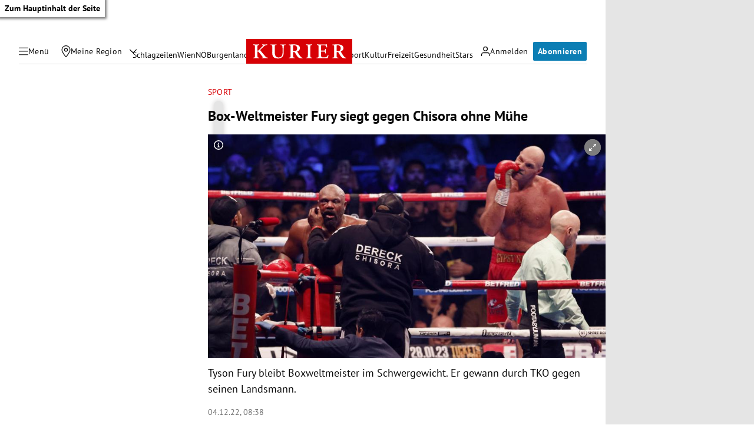

--- FILE ---
content_type: application/javascript; charset=utf-8
request_url: https://fundingchoicesmessages.google.com/f/AGSKWxXPEzIVadcJa-qj8twD56nfBuXzNGB1IGwUiYiFPRg5_VVrwYIp1Tyn996JzGEvM3fWF6BDhZyBve3ZJRW-wgVSQ3JCX65IF8JMkvAdjyo6AyC0evgKdfIn3B3sGljE_wXW3oV7RfZE5Tlb354HESvTjAFhws14n3Gk-27SlDRi21FIQ5MADyrpbz_k/_.openad./async/ads-.com/doubleclick//ad-hug./adx_blacklist.js
body_size: -1287
content:
window['7ff65313-a610-4dc6-84ca-406c0835c7e5'] = true;

--- FILE ---
content_type: application/javascript; charset=utf-8
request_url: https://fundingchoicesmessages.google.com/i/pub-2054845248966079?ers=1
body_size: 69101
content:
if (typeof __googlefc === 'undefined' || typeof __googlefc.fcKernelManager === 'undefined') {"use strict";this.default_ContributorServingResponseClientJs=this.default_ContributorServingResponseClientJs||{};(function(_){var window=this;
try{
_._F_toggles_initialize=function(a){(typeof globalThis!=="undefined"?globalThis:typeof self!=="undefined"?self:this)._F_toggles_default_ContributorServingResponseClientJs=a||[]};(0,_._F_toggles_initialize)([]);
var fa,ha,ja,ta,va,wa;_.ca=function(a){return function(){return _.aa[a].apply(this,arguments)}};_.da=function(a){var b;a.__googlefc=(b=a.__googlefc)!=null?b:{};return a.__googlefc};_.aa=[];_.ea=typeof Object.create=="function"?Object.create:function(a){var b=function(){};b.prototype=a;return new b};fa=typeof Object.defineProperties=="function"?Object.defineProperty:function(a,b,c){if(a==Array.prototype||a==Object.prototype)return a;a[b]=c.value;return a};
ha=function(a){a=["object"==typeof globalThis&&globalThis,a,"object"==typeof window&&window,"object"==typeof self&&self,"object"==typeof global&&global];for(var b=0;b<a.length;++b){var c=a[b];if(c&&c.Math==Math)return c}throw Error("a");};_.ia=ha(this);ja="Int8 Uint8 Uint8Clamped Int16 Uint16 Int32 Uint32 Float32 Float64".split(" ");_.ia.BigInt64Array&&(ja.push("BigInt64"),ja.push("BigUint64"));
var la=function(a,b){if(b)for(var c=0;c<ja.length;c++)ka(ja[c]+"Array.prototype."+a,b)},ma=function(a,b){b&&ka(a,b)},ka=function(a,b){var c=_.ia;a=a.split(".");for(var d=0;d<a.length-1;d++){var e=a[d];if(!(e in c))return;c=c[e]}a=a[a.length-1];d=c[a];b=b(d);b!=d&&b!=null&&fa(c,a,{configurable:!0,writable:!0,value:b})},na;
if(typeof Object.setPrototypeOf=="function")na=Object.setPrototypeOf;else{var pa;a:{var qa={a:!0},ra={};try{ra.__proto__=qa;pa=ra.a;break a}catch(a){}pa=!1}na=pa?function(a,b){a.__proto__=b;if(a.__proto__!==b)throw new TypeError("b`"+a);return a}:null}_.sa=na;ta=function(a){var b=0;return function(){return b<a.length?{done:!1,value:a[b++]}:{done:!0}}};
_.p=function(a){var b=typeof Symbol!="undefined"&&Symbol.iterator&&a[Symbol.iterator];if(b)return b.call(a);if(typeof a.length=="number")return{next:ta(a)};throw Error("c`"+String(a));};_.ua=function(a){if(!(a instanceof Array)){a=_.p(a);for(var b,c=[];!(b=a.next()).done;)c.push(b.value);a=c}return a};va=function(a,b){return Object.prototype.hasOwnProperty.call(a,b)};
wa=typeof Object.assign=="function"?Object.assign:function(a,b){if(a==null)throw new TypeError("d");a=Object(a);for(var c=1;c<arguments.length;c++){var d=arguments[c];if(d)for(var e in d)va(d,e)&&(a[e]=d[e])}return a};ma("Object.assign",function(a){return a||wa});_.xa=function(a){if(!(a instanceof Object))throw new TypeError("e`"+a);};_.ya=function(){this.I=!1;this.D=null;this.l=void 0;this.j=1;this.C=this.F=0;this.U=this.B=null};_.ya.prototype.O=_.ca(0);_.ya.prototype.ra=function(){return this.j};
_.ya.prototype.getNextAddress=_.ya.prototype.ra;_.ya.prototype.Ga=function(){return this.l};_.ya.prototype.getYieldResult=_.ya.prototype.Ga;_.ya.prototype.return=function(a){this.B={return:a};this.j=this.C};_.ya.prototype["return"]=_.ya.prototype.return;_.ya.prototype.mb=function(a){this.B={pa:a};this.j=this.C};_.ya.prototype.jumpThroughFinallyBlocks=_.ya.prototype.mb;_.ya.prototype.yield=function(a,b){this.j=b;return{value:a}};_.ya.prototype.yield=_.ya.prototype.yield;
_.ya.prototype.nd=function(a,b){a=_.p(a);var c=a.next();_.xa(c);if(c.done)this.l=c.value,this.j=b;else return this.D=a,this.yield(c.value,b)};_.ya.prototype.yieldAll=_.ya.prototype.nd;_.ya.prototype.pa=function(a){this.j=a};_.ya.prototype.jumpTo=_.ya.prototype.pa;_.ya.prototype.o=function(){this.j=0};_.ya.prototype.jumpToEnd=_.ya.prototype.o;_.ya.prototype.M=function(a,b){this.F=a;b!=void 0&&(this.C=b)};_.ya.prototype.setCatchFinallyBlocks=_.ya.prototype.M;
_.ya.prototype.md=function(a){this.F=0;this.C=a||0};_.ya.prototype.setFinallyBlock=_.ya.prototype.md;_.ya.prototype.P=function(a,b){this.j=a;this.F=b||0};_.ya.prototype.leaveTryBlock=_.ya.prototype.P;_.ya.prototype.H=function(a){this.F=a||0;a=this.B.Cc;this.B=null;return a};_.ya.prototype.enterCatchBlock=_.ya.prototype.H;_.ya.prototype.Z=function(a,b,c){c?this.U[c]=this.B:this.U=[this.B];this.F=a||0;this.C=b||0};_.ya.prototype.enterFinallyBlock=_.ya.prototype.Z;
_.ya.prototype.Kb=function(a,b){b=this.U.splice(b||0)[0];(b=this.B=this.B||b)?b.Nc?this.j=this.F||this.C:b.pa!=void 0&&this.C<b.pa?(this.j=b.pa,this.B=null):this.j=this.C:this.j=a};_.ya.prototype.leaveFinallyBlock=_.ya.prototype.Kb;_.ya.prototype.ea=function(a){return new za(a)};_.ya.prototype.forIn=_.ya.prototype.ea;var za=function(a){this.o=a;this.j=[];for(var b in a)this.j.push(b);this.j.reverse()};za.prototype.l=function(){for(;this.j.length>0;){var a=this.j.pop();if(a in this.o)return a}return null};
za.prototype.getNext=za.prototype.l;ma("globalThis",function(a){return a||_.ia});ma("Symbol",function(a){if(a)return a;var b=function(f,g){this.j=f;fa(this,"description",{configurable:!0,writable:!0,value:g})};b.prototype.toString=function(){return this.j};var c="jscomp_symbol_"+(Math.random()*1E9>>>0)+"_",d=0,e=function(f){if(this instanceof e)throw new TypeError("g");return new b(c+(f||"")+"_"+d++,f)};return e});
ma("Symbol.iterator",function(a){if(a)return a;a=Symbol("h");fa(Array.prototype,a,{configurable:!0,writable:!0,value:function(){return Aa(ta(this))}});return a});var Aa=function(a){a={next:a};a[Symbol.iterator]=function(){return this};return a};
ma("Promise",function(a){function b(){this.j=null}function c(g){return g instanceof e?g:new e(function(h){h(g)})}if(a)return a;b.prototype.l=function(g){if(this.j==null){this.j=[];var h=this;this.o(function(){h.C()})}this.j.push(g)};var d=_.ia.setTimeout;b.prototype.o=function(g){d(g,0)};b.prototype.C=function(){for(;this.j&&this.j.length;){var g=this.j;this.j=[];for(var h=0;h<g.length;++h){var k=g[h];g[h]=null;try{k()}catch(l){this.B(l)}}}this.j=null};b.prototype.B=function(g){this.o(function(){throw g;
})};var e=function(g){this.j=0;this.o=void 0;this.l=[];this.F=!1;var h=this.B();try{g(h.resolve,h.reject)}catch(k){h.reject(k)}};e.prototype.B=function(){function g(l){return function(n){k||(k=!0,l.call(h,n))}}var h=this,k=!1;return{resolve:g(this.P),reject:g(this.C)}};e.prototype.P=function(g){if(g===this)this.C(new TypeError("i"));else if(g instanceof e)this.Z(g);else{a:switch(typeof g){case "object":var h=g!=null;break a;case "function":h=!0;break a;default:h=!1}h?this.O(g):this.D(g)}};e.prototype.O=
function(g){var h=void 0;try{h=g.then}catch(k){this.C(k);return}typeof h=="function"?this.ea(h,g):this.D(g)};e.prototype.C=function(g){this.H(2,g)};e.prototype.D=function(g){this.H(1,g)};e.prototype.H=function(g,h){if(this.j!=0)throw Error("j`"+g+"`"+h+"`"+this.j);this.j=g;this.o=h;this.j===2&&this.U();this.I()};e.prototype.U=function(){var g=this;d(function(){if(g.M()){var h=_.ia.console;typeof h!=="undefined"&&h.error(g.o)}},1)};e.prototype.M=function(){if(this.F)return!1;var g=_.ia.CustomEvent,
h=_.ia.Event,k=_.ia.dispatchEvent;if(typeof k==="undefined")return!0;typeof g==="function"?g=new g("unhandledrejection",{cancelable:!0}):typeof h==="function"?g=new h("unhandledrejection",{cancelable:!0}):(g=_.ia.document.createEvent("CustomEvent"),g.initCustomEvent("unhandledrejection",!1,!0,g));g.promise=this;g.reason=this.o;return k(g)};e.prototype.I=function(){if(this.l!=null){for(var g=0;g<this.l.length;++g)f.l(this.l[g]);this.l=null}};var f=new b;e.prototype.Z=function(g){var h=this.B();g.Ob(h.resolve,
h.reject)};e.prototype.ea=function(g,h){var k=this.B();try{g.call(h,k.resolve,k.reject)}catch(l){k.reject(l)}};e.prototype.then=function(g,h){function k(y,D){return typeof y=="function"?function(I){try{l(y(I))}catch(H){n(H)}}:D}var l,n,w=new e(function(y,D){l=y;n=D});this.Ob(k(g,l),k(h,n));return w};e.prototype.catch=function(g){return this.then(void 0,g)};e.prototype.Ob=function(g,h){function k(){switch(l.j){case 1:g(l.o);break;case 2:h(l.o);break;default:throw Error("k`"+l.j);}}var l=this;this.l==
null?f.l(k):this.l.push(k);this.F=!0};e.resolve=c;e.reject=function(g){return new e(function(h,k){k(g)})};e.race=function(g){return new e(function(h,k){for(var l=_.p(g),n=l.next();!n.done;n=l.next())c(n.value).Ob(h,k)})};e.all=function(g){var h=_.p(g),k=h.next();return k.done?c([]):new e(function(l,n){function w(I){return function(H){y[I]=H;D--;D==0&&l(y)}}var y=[],D=0;do y.push(void 0),D++,c(k.value).Ob(w(y.length-1),n),k=h.next();while(!k.done)})};return e});
var Ba=function(a,b,c){if(a==null)throw new TypeError("l`"+c);if(b instanceof RegExp)throw new TypeError("m`"+c);return a+""};ma("String.prototype.startsWith",function(a){return a?a:function(b,c){var d=Ba(this,b,"startsWith"),e=d.length,f=b.length;c=Math.max(0,Math.min(c|0,d.length));for(var g=0;g<f&&c<e;)if(d[c++]!=b[g++])return!1;return g>=f}});ma("Symbol.dispose",function(a){return a?a:Symbol("n")});
var Ca=function(a,b,c){a instanceof String&&(a=String(a));for(var d=a.length,e=0;e<d;e++){var f=a[e];if(b.call(c,f,e,a))return{i:e,hd:f}}return{i:-1,hd:void 0}};ma("Array.prototype.find",function(a){return a?a:function(b,c){return Ca(this,b,c).hd}});
ma("WeakMap",function(a){function b(){}function c(k){var l=typeof k;return l==="object"&&k!==null||l==="function"}function d(k){if(!va(k,f)){var l=new b;fa(k,f,{value:l})}}function e(k){var l=Object[k];l&&(Object[k]=function(n){if(n instanceof b)return n;Object.isExtensible(n)&&d(n);return l(n)})}if(function(){if(!a||!Object.seal)return!1;try{var k=Object.seal({}),l=Object.seal({}),n=new a([[k,2],[l,3]]);if(n.get(k)!=2||n.get(l)!=3)return!1;n.delete(k);n.set(l,4);return!n.has(k)&&n.get(l)==4}catch(w){return!1}}())return a;
var f="$jscomp_hidden_"+Math.random();e("freeze");e("preventExtensions");e("seal");var g=0,h=function(k){this.j=(g+=Math.random()+1).toString();if(k){k=_.p(k);for(var l;!(l=k.next()).done;)l=l.value,this.set(l[0],l[1])}};h.prototype.set=function(k,l){if(!c(k))throw Error("o");d(k);if(!va(k,f))throw Error("p`"+k);k[f][this.j]=l;return this};h.prototype.get=function(k){return c(k)&&va(k,f)?k[f][this.j]:void 0};h.prototype.has=function(k){return c(k)&&va(k,f)&&va(k[f],this.j)};h.prototype.delete=function(k){return c(k)&&
va(k,f)&&va(k[f],this.j)?delete k[f][this.j]:!1};return h});
ma("Map",function(a){if(function(){if(!a||typeof a!="function"||!a.prototype.entries||typeof Object.seal!="function")return!1;try{var h=Object.seal({x:4}),k=new a(_.p([[h,"s"]]));if(k.get(h)!="s"||k.size!=1||k.get({x:4})||k.set({x:4},"t")!=k||k.size!=2)return!1;var l=k.entries(),n=l.next();if(n.done||n.value[0]!=h||n.value[1]!="s")return!1;n=l.next();return n.done||n.value[0].x!=4||n.value[1]!="t"||!l.next().done?!1:!0}catch(w){return!1}}())return a;var b=new WeakMap,c=function(h){this[0]={};this[1]=
f();this.size=0;if(h){h=_.p(h);for(var k;!(k=h.next()).done;)k=k.value,this.set(k[0],k[1])}};c.prototype.set=function(h,k){h=h===0?0:h;var l=d(this,h);l.list||(l.list=this[0][l.id]=[]);l.entry?l.entry.value=k:(l.entry={next:this[1],Ea:this[1].Ea,head:this[1],key:h,value:k},l.list.push(l.entry),this[1].Ea.next=l.entry,this[1].Ea=l.entry,this.size++);return this};c.prototype.delete=function(h){h=d(this,h);return h.entry&&h.list?(h.list.splice(h.index,1),h.list.length||delete this[0][h.id],h.entry.Ea.next=
h.entry.next,h.entry.next.Ea=h.entry.Ea,h.entry.head=null,this.size--,!0):!1};c.prototype.clear=function(){this[0]={};this[1]=this[1].Ea=f();this.size=0};c.prototype.has=function(h){return!!d(this,h).entry};c.prototype.get=function(h){return(h=d(this,h).entry)&&h.value};c.prototype.entries=function(){return e(this,function(h){return[h.key,h.value]})};c.prototype.keys=function(){return e(this,function(h){return h.key})};c.prototype.values=function(){return e(this,function(h){return h.value})};c.prototype.forEach=
function(h,k){for(var l=this.entries(),n;!(n=l.next()).done;)n=n.value,h.call(k,n[1],n[0],this)};c.prototype[Symbol.iterator]=c.prototype.entries;var d=function(h,k){var l=k&&typeof k;l=="object"||l=="function"?b.has(k)?l=b.get(k):(l=""+ ++g,b.set(k,l)):l="p_"+k;var n=h[0][l];if(n&&va(h[0],l))for(h=0;h<n.length;h++){var w=n[h];if(k!==k&&w.key!==w.key||k===w.key)return{id:l,list:n,index:h,entry:w}}return{id:l,list:n,index:-1,entry:void 0}},e=function(h,k){var l=h[1];return Aa(function(){if(l){for(;l.head!=
h[1];)l=l.Ea;for(;l.next!=l.head;)return l=l.next,{done:!1,value:k(l)};l=null}return{done:!0,value:void 0}})},f=function(){var h={};return h.Ea=h.next=h.head=h},g=0;return c});
ma("Set",function(a){if(function(){if(!a||typeof a!="function"||!a.prototype.entries||typeof Object.seal!="function")return!1;try{var c=Object.seal({x:4}),d=new a(_.p([c]));if(!d.has(c)||d.size!=1||d.add(c)!=d||d.size!=1||d.add({x:4})!=d||d.size!=2)return!1;var e=d.entries(),f=e.next();if(f.done||f.value[0]!=c||f.value[1]!=c)return!1;f=e.next();return f.done||f.value[0]==c||f.value[0].x!=4||f.value[1]!=f.value[0]?!1:e.next().done}catch(g){return!1}}())return a;var b=function(c){this.j=new Map;if(c){c=
_.p(c);for(var d;!(d=c.next()).done;)this.add(d.value)}this.size=this.j.size};b.prototype.add=function(c){c=c===0?0:c;this.j.set(c,c);this.size=this.j.size;return this};b.prototype.delete=function(c){c=this.j.delete(c);this.size=this.j.size;return c};b.prototype.clear=function(){this.j.clear();this.size=0};b.prototype.has=function(c){return this.j.has(c)};b.prototype.entries=function(){return this.j.entries()};b.prototype.values=function(){return this.j.values()};b.prototype.keys=b.prototype.values;
b.prototype[Symbol.iterator]=b.prototype.values;b.prototype.forEach=function(c,d){var e=this;this.j.forEach(function(f){return c.call(d,f,f,e)})};return b});ma("Object.values",function(a){return a?a:function(b){var c=[],d;for(d in b)va(b,d)&&c.push(b[d]);return c}});ma("Object.is",function(a){return a?a:function(b,c){return b===c?b!==0||1/b===1/c:b!==b&&c!==c}});
ma("Array.prototype.includes",function(a){return a?a:function(b,c){var d=this;d instanceof String&&(d=String(d));var e=d.length;c=c||0;for(c<0&&(c=Math.max(c+e,0));c<e;c++){var f=d[c];if(f===b||Object.is(f,b))return!0}return!1}});ma("String.prototype.includes",function(a){return a?a:function(b,c){return Ba(this,b,"includes").indexOf(b,c||0)!==-1}});
ma("Array.from",function(a){return a?a:function(b,c,d){c=c!=null?c:function(h){return h};var e=[],f=typeof Symbol!="undefined"&&Symbol.iterator&&b[Symbol.iterator];if(typeof f=="function"){b=f.call(b);for(var g=0;!(f=b.next()).done;)e.push(c.call(d,f.value,g++))}else for(f=b.length,g=0;g<f;g++)e.push(c.call(d,b[g],g));return e}});ma("Object.entries",function(a){return a?a:function(b){var c=[],d;for(d in b)va(b,d)&&c.push([d,b[d]]);return c}});
ma("Number.isFinite",function(a){return a?a:function(b){return typeof b!=="number"?!1:!isNaN(b)&&b!==Infinity&&b!==-Infinity}});ma("Number.MAX_SAFE_INTEGER",function(){return 9007199254740991});ma("Number.MIN_SAFE_INTEGER",function(){return-9007199254740991});ma("Number.isInteger",function(a){return a?a:function(b){return Number.isFinite(b)?b===Math.floor(b):!1}});ma("Number.isSafeInteger",function(a){return a?a:function(b){return Number.isInteger(b)&&Math.abs(b)<=Number.MAX_SAFE_INTEGER}});
var Ea=function(a,b){a instanceof String&&(a+="");var c=0,d=!1,e={next:function(){if(!d&&c<a.length){var f=c++;return{value:b(f,a[f]),done:!1}}d=!0;return{done:!0,value:void 0}}};e[Symbol.iterator]=function(){return e};return e};ma("Array.prototype.entries",function(a){return a?a:function(){return Ea(this,function(b,c){return[b,c]})}});
ma("Math.trunc",function(a){return a?a:function(b){b=Number(b);if(isNaN(b)||b===Infinity||b===-Infinity||b===0)return b;var c=Math.floor(Math.abs(b));return b<0?-c:c}});ma("Number.isNaN",function(a){return a?a:function(b){return typeof b==="number"&&isNaN(b)}});ma("Array.prototype.keys",function(a){return a?a:function(){return Ea(this,function(b){return b})}});ma("Array.prototype.values",function(a){return a?a:function(){return Ea(this,function(b,c){return c})}});
ma("Array.prototype.fill",function(a){return a?a:function(b,c,d){var e=this.length||0;c<0&&(c=Math.max(0,e+c));if(d==null||d>e)d=e;d=Number(d);d<0&&(d=Math.max(0,e+d));for(c=Number(c||0);c<d;c++)this[c]=b;return this}});la("fill",function(a){return a?a:Array.prototype.fill});ma("String.prototype.repeat",function(a){return a?a:function(b){var c=Ba(this,null,"repeat");if(b<0||b>1342177279)throw new RangeError("q");b|=0;for(var d="";b;)if(b&1&&(d+=c),b>>>=1)c+=c;return d}});
ma("Array.prototype.flat",function(a){return a?a:function(b){b=b===void 0?1:b;var c=[];Array.prototype.forEach.call(this,function(d){Array.isArray(d)&&b>0?(d=Array.prototype.flat.call(d,b-1),c.push.apply(c,d)):c.push(d)});return c}});ma("Array.prototype.findIndex",function(a){return a?a:function(b,c){return Ca(this,b,c).i}});var Fa=function(a,b){a=a!==void 0?String(a):" ";return b>0&&a?a.repeat(Math.ceil(b/a.length)).substring(0,b):""};
ma("String.prototype.padStart",function(a){return a?a:function(b,c){var d=Ba(this,null,"padStart");return Fa(c,b-d.length)+d}});ma("String.prototype.padEnd",function(a){return a?a:function(b,c){var d=Ba(this,null,"padStart");return d+Fa(c,b-d.length)}});ma("Array.prototype.flatMap",function(a){return a?a:function(b,c){var d=[];Array.prototype.forEach.call(this,function(e,f){e=b.call(c,e,f,this);Array.isArray(e)?d.push.apply(d,e):d.push(e)});return d}});ma("Number.parseInt",function(a){return a||parseInt});
ma("Promise.allSettled",function(a){function b(d){return{status:"fulfilled",value:d}}function c(d){return{status:"rejected",reason:d}}return a?a:function(d){var e=this;d=Array.from(d,function(f){return e.resolve(f).then(b,c)});return e.all(d)}});/*

 Copyright The Closure Library Authors.
 SPDX-License-Identifier: Apache-2.0
*/
_.Ga=_.Ga||{};_.q=this||self;_.Ha=_.q._F_toggles_default_ContributorServingResponseClientJs||[];_.Ia="closure_uid_"+(Math.random()*1E9>>>0);
}catch(e){_._DumpException(e)}
try{
var Ra,Ua,Xa,db,fb,gb,hb,jb,kb,tb,Ab,Db,Fb,Hb,Gb,Ib,Eb,Rb,hc,kc,lc,nc,oc,mc,rc,qc,sc,tc,pc,vc,xc,zc,Bc,Hc,Kc,Tc,Qc,Xc,Yc,ad,fd,gd,hd,kd,id,jd,ld,md,pd;_.Ja=function(a,b){return _.aa[a]=b};_.Ka=function(a){_.q.setTimeout(function(){throw a;},0)};_.La=function(a,b){return a.indexOf(b)!=-1};_.Ma=function(){var a=_.q.navigator;return a&&(a=a.userAgent)?a:""};Ra=function(a){if(!_.Oa||!_.Pa)return!1;for(var b=0;b<_.Pa.brands.length;b++){var c=_.Pa.brands[b].brand;if(c&&_.La(c,a))return!0}return!1};
_.Ta=function(a){return _.La(_.Ma(),a)};Ua=function(){return _.Oa?!!_.Pa&&_.Pa.brands.length>0:!1};Xa=function(a){var b=a.length,c=b*3/4;c%3?c=Math.floor(c):_.La("=.",a[b-1])&&(c=_.La("=.",a[b-2])?c-2:c-1);var d=new Uint8Array(c),e=0;_.Va(a,function(f){d[e++]=f});return e!==c?d.subarray(0,e):d};
_.Va=function(a,b){function c(k){for(;d<a.length;){var l=a.charAt(d++),n=Ya[l];if(n!=null)return n;if(!/^[\s\xa0]*$/.test(l))throw Error("s`"+l);}return k}_.Za();for(var d=0;;){var e=c(-1),f=c(0),g=c(64),h=c(64);if(h===64&&e===-1)break;b(e<<2|f>>4);g!=64&&(b(f<<4&240|g>>2),h!=64&&b(g<<6&192|h))}};
_.Za=function(){if(!Ya){Ya={};for(var a="ABCDEFGHIJKLMNOPQRSTUVWXYZabcdefghijklmnopqrstuvwxyz0123456789".split(""),b=["+/=","+/","-_=","-_.","-_"],c=0;c<5;c++){var d=a.concat(b[c].split(""));_.$a[c]=d;for(var e=0;e<d.length;e++){var f=d[e];Ya[f]===void 0&&(Ya[f]=e)}}}};db=function(a){return cb[a]||""};fb=function(a){return eb&&a!=null&&a instanceof Uint8Array};
gb=function(a,b){a.__closure__error__context__984382||(a.__closure__error__context__984382={});a.__closure__error__context__984382.severity=b};hb=function(){var a=Error();gb(a,"incident");_.Ka(a)};_.ib=function(a){a=Error(a);gb(a,"warning");return a};jb=function(){return typeof BigInt==="function"};kb=function(a,b,c){return typeof Symbol==="function"&&typeof Symbol()==="symbol"?(c===void 0?0:c)&&Symbol.for&&a?Symbol.for(a):a!=null?Symbol(a):Symbol():b};
_.ob=function(a,b){lb||_.r in a||mb(a,nb);a[_.r]|=b};_.pb=function(a,b){lb||_.r in a||mb(a,nb);a[_.r]=b};_.qb=function(a){if(4&a)return 512&a?512:1024&a?1024:0};_.sb=function(a,b){return b===void 0?a.l!==rb&&!!(2&(a.A[_.r]|0)):!!(2&b)&&a.l!==rb};tb=function(a){return!Array.isArray(a)||a.length?!1:(a[_.r]|0)&1?!0:!1};_.ub=function(a){a.bf=!0;return a};
_.zb=function(a){var b=a;if((0,_.vb)(b)){if(!/^\s*(?:-?[1-9]\d*|0)?\s*$/.test(b))throw Error(String(b));}else if((0,_.wb)(b)&&!Number.isSafeInteger(b))throw Error(String(b));return xb?BigInt(a):a=yb(a)?a?"1":"0":(0,_.vb)(a)?a.trim()||"0":String(a)};Ab=function(a,b){if(a.length>b.length)return!1;if(a.length<b.length||a===b)return!0;for(var c=0;c<a.length;c++){var d=a[c],e=b[c];if(d>e)return!1;if(d<e)return!0}};Db=function(a){var b=a>>>0;Bb=b;Cb=(a-b)/4294967296>>>0};
Fb=function(a){if(a<0){Db(-a);var b=_.p(Eb(Bb,Cb));a=b.next().value;b=b.next().value;Bb=a>>>0;Cb=b>>>0}else Db(a)};Hb=function(a,b){b>>>=0;a>>>=0;if(b<=2097151)var c=""+(4294967296*b+a);else jb()?c=""+(BigInt(b)<<BigInt(32)|BigInt(a)):(c=(a>>>24|b<<8)&16777215,b=b>>16&65535,a=(a&16777215)+c*6777216+b*6710656,c+=b*8147497,b*=2,a>=1E7&&(c+=a/1E7>>>0,a%=1E7),c>=1E7&&(b+=c/1E7>>>0,c%=1E7),c=b+Gb(c)+Gb(a));return c};Gb=function(a){a=String(a);return"0000000".slice(a.length)+a};
Ib=function(){var a=Bb,b=Cb;b&2147483648?jb()?a=""+(BigInt(b|0)<<BigInt(32)|BigInt(a>>>0)):(b=_.p(Eb(a,b)),a=b.next().value,b=b.next().value,a="-"+Hb(a,b)):a=Hb(a,b);return a};Eb=function(a,b){b=~b;a?a=~a+1:b+=1;return[a,b]};_.Jb=function(a){return Array.prototype.slice.call(a)};_.Mb=function(a){switch(typeof a){case "bigint":return!0;case "number":return(0,_.Kb)(a);case "string":return Lb.test(a);default:return!1}};_.Nb=function(a){if(!(0,_.Kb)(a))throw _.ib("enum");return a|0};
_.Ob=function(a){return a==null?a:(0,_.Kb)(a)?a|0:void 0};_.Pb=function(a){if(typeof a!=="number")throw _.ib("int32");if(!(0,_.Kb)(a))throw _.ib("int32");return a|0};_.Qb=function(a){if(a==null)return a;if(typeof a==="string"&&a)a=+a;else if(typeof a!=="number")return;return(0,_.Kb)(a)?a|0:void 0};
Rb=function(a){var b=a.length;if(a[0]==="-"?b<20||b===20&&a<="-9223372036854775808":b<19||b===19&&a<="9223372036854775807")return a;if(a.length<16)Fb(Number(a));else if(jb())a=BigInt(a),Bb=Number(a&BigInt(4294967295))>>>0,Cb=Number(a>>BigInt(32)&BigInt(4294967295));else{b=+(a[0]==="-");Cb=Bb=0;for(var c=a.length,d=b,e=(c-b)%6+b;e<=c;d=e,e+=6)d=Number(a.slice(d,e)),Cb*=1E6,Bb=Bb*1E6+d,Bb>=4294967296&&(Cb+=Math.trunc(Bb/4294967296),Cb>>>=0,Bb>>>=0);b&&(b=_.p(Eb(Bb,Cb)),a=b.next().value,b=b.next().value,
Bb=a,Cb=b)}return Ib()};_.Ub=function(a){a=Sb(a);if(!Tb(a)){Fb(a);var b=Bb,c=Cb;if(a=c&2147483648)b=~b+1>>>0,c=~c>>>0,b==0&&(c=c+1>>>0);var d=c*4294967296+(b>>>0);b=Number.isSafeInteger(d)?d:Hb(b,c);a=typeof b==="number"?a?-b:b:a?"-"+b:b}return a};_.Vb=function(a){a=Sb(a);Tb(a)?a=String(a):(Fb(a),a=Ib());return a};_.Wb=function(a){var b=Sb(Number(a));if(Tb(b))return String(b);b=a.indexOf(".");b!==-1&&(a=a.substring(0,b));return Rb(a)};
_.Yb=function(a){var b=Sb(Number(a));if(Tb(b))return _.zb(b);b=a.indexOf(".");b!==-1&&(a=a.substring(0,b));return jb()?_.zb((0,_.Xb)(64,BigInt(a))):_.zb(Rb(a))};_.Zb=function(a){return Tb(a)?_.zb(_.Ub(a)):_.zb(_.Vb(a))};_.$b=function(a){var b=typeof a;if(a==null)return a;if(b==="bigint")return _.zb((0,_.Xb)(64,a));if(_.Mb(a))return b==="string"?_.Yb(a):_.Zb(a)};_.ac=function(a){return a==null||typeof a==="string"?a:void 0};
_.fc=function(a,b,c,d){if(a!=null&&a[bc]===cc)return a;if(!Array.isArray(a))return c?d&2?b[_.dc]||(b[_.dc]=_.ec(b)):new b:void 0;c=a[_.r]|0;d=c|d&32|d&2;d!==c&&_.pb(a,d);return new b(a)};_.ec=function(a){a=new a;_.ob(a.A,34);return a};hc=function(a){return a};
kc=function(a,b){if(typeof b==="string")try{var c=b;if(ic){var d=jc.test(c)?c.replace(jc,db):c;var e=atob(d);var f=new Uint8Array(e.length);for(c=0;c<e.length;c++)f[c]=e.charCodeAt(c);b=f}else b=Xa(c)}catch(g){return!1}if(e=fb(b))a:if(e=a.length,e!==b.length)e=!1;else{for(f=0;f<e;f++)if(a[f]!==b[f]){e=!1;break a}e=!0}return e};lc=function(a){switch(a){case "bigint":case "string":case "number":return!0;default:return!1}};
nc=function(a,b){if(a[bc]===cc)a=a.A;else if(!Array.isArray(a))return!1;if(b[bc]===cc)b=b.A;else if(!Array.isArray(b))return!1;return mc(a,b,void 0,2)};oc=function(a,b,c){return mc(a,b,c,0)};
mc=function(a,b,c,d){if(a===b||a==null&&b==null)return!0;if(a instanceof Map)return a.Ud(b,c);if(b instanceof Map)return b.Ud(a,c);if(a==null||b==null)return!1;if(fb(a))return kc(a,b);if(fb(b))return kc(b,a);var e=typeof a,f=typeof b;if(e!=="object"||f!=="object")return Number.isNaN(a)||Number.isNaN(b)?String(a)===String(b):lc(e)&&lc(f)?""+a===""+b:e==="boolean"&&f==="number"||e==="number"&&f==="boolean"?!a===!b:!1;if(a[bc]===cc||b[bc]===cc)return nc(a,b);if(a.constructor!=b.constructor)return!1;
if(a.constructor===Array){var g=a[_.r]|0,h=b[_.r]|0,k=a.length,l=b.length;e=Math.max(k,l);f=(g|h|64)&128?0:-1;if(d===1||(g|h)&1)d=1;else if((g|h)&8192)return pc(a,b);g=k&&a[k-1];h=l&&b[l-1];g!=null&&typeof g==="object"&&g.constructor===Object||(g=null);h!=null&&typeof h==="object"&&h.constructor===Object||(h=null);k=k-f-+!!g;l=l-f-+!!h;for(var n=0;n<e;n++)if(!qc(n-f,a,g,k,b,h,l,f,c,d))return!1;if(g)for(var w in g)if(!rc(g,w,a,g,k,b,h,l,f,c))return!1;if(h)for(var y in h)if(!(g&&y in g||rc(h,y,a,g,
k,b,h,l,f,c)))return!1;return!0}if(a.constructor===Object)return oc([a],[b]);throw Error();};rc=function(a,b,c,d,e,f,g,h,k,l){if(!Object.prototype.hasOwnProperty.call(a,b))return!0;a=+b;return!Number.isFinite(a)||a<e||a<h?!0:qc(a,c,d,e,f,g,h,k,l,2)};qc=function(a,b,c,d,e,f,g,h,k,l){b=sc(a,b,c,d,h);e=sc(a,e,f,g,h);l=l===1;if(e==null&&tb(b)||b==null&&tb(e))return!0;a=l?k:k==null?void 0:k.j(a);return mc(b,e,a,0)};sc=function(a,b,c,d,e){var f;return(f=a<d?b[a+e]:void 0)!=null?f:c==null?void 0:c[a]};
tc=function(a,b){if(!Array.isArray(a)||!Array.isArray(b))return 0;a=""+a[0];b=""+b[0];return a===b?0:a<b?-1:1};
pc=function(a,b){if(!Array.isArray(a)||!Array.isArray(b))return!1;a=_.Jb(a);b=_.Jb(b);Array.prototype.sort.call(a,tc);Array.prototype.sort.call(b,tc);var c=a.length,d=b.length;if(c===0&&d===0)return!0;for(var e=0,f=0;e<c&&f<d;){var g=void 0,h=a[e];if(!Array.isArray(h))return!1;for(var k=h[0];e<c-1&&oc((g=a[e+1])[0],k);)e++,h=g;var l=void 0;g=b[f];if(!Array.isArray(g))return!1;for(var n=g[0];f<d-1&&oc((l=b[f+1])[0],n);)f++,g=l;if(!oc(k,n))return!1;k=void 0;if(!oc(h[1],g[1],(k=void 0)==null?void 0:
k.j(2)))return!1;e++;f++}return e>=c&&f>=d};
vc=function(a,b,c,d){var e=d!==void 0;d=!!d;var f=[],g=a.length,h=4294967295,k=!1,l=!!(b&64),n=l?b&128?0:-1:void 0;if(!(b&1)){var w=g&&a[g-1];w!=null&&typeof w==="object"&&w.constructor===Object?(g--,h=g):w=void 0;if(l&&!(b&128)&&!e){k=!0;var y;h=((y=uc)!=null?y:hc)(h-n,n,a,w,void 0)+n}}b=void 0;for(e=0;e<g;e++)if(y=a[e],y!=null&&(y=c(y,d))!=null)if(l&&e>=h){var D=e-n,I=void 0;((I=b)!=null?I:b={})[D]=y}else f[e]=y;if(w)for(var H in w)Object.prototype.hasOwnProperty.call(w,H)&&(a=w[H],a!=null&&(a=
c(a,d))!=null&&(g=+H,e=void 0,l&&!Number.isNaN(g)&&(e=g+n)<h?f[e]=a:(g=void 0,((g=b)!=null?g:b={})[H]=a)));b&&(k?f.push(b):f[h]=b);return f};xc=function(a){switch(typeof a){case "number":return Number.isFinite(a)?a:""+a;case "bigint":return(0,_.wc)(a)?Number(a):""+a;case "boolean":return a?1:0;case "object":if(Array.isArray(a)){var b=a[_.r]|0;return a.length===0&&b&1?void 0:vc(a,b,xc)}if(a!=null&&a[bc]===cc)return _.yc(a);return}return a};_.yc=function(a){a=a.A;return vc(a,a[_.r]|0,xc)};
_.t=function(a,b,c){return zc(a,b,c,2048)};
zc=function(a,b,c,d){d=d===void 0?0:d;if(a==null){var e=32;c?(a=[c],e|=128):a=[];b&&(e=e&-16760833|(b&1023)<<14)}else{if(!Array.isArray(a))throw Error("v");e=a[_.r]|0;if(Ac&&1&e)throw Error("w");2048&e&&!(2&e)&&Bc();if(e&256)throw Error("x");if(e&64)return(e|d)!==e&&_.pb(a,e|d),a;if(c&&(e|=128,c!==a[0]))throw Error("y");a:{c=a;e|=64;var f=c.length;if(f){var g=f-1,h=c[g];if(h!=null&&typeof h==="object"&&h.constructor===Object){b=e&128?0:-1;g-=b;if(g>=1024)throw Error("A");for(var k in h)Object.prototype.hasOwnProperty.call(h,
k)&&(f=+k,f<g&&(c[f+b]=h[k],delete h[k]));e=e&-16760833|(g&1023)<<14;break a}}if(b){k=Math.max(b,f-(e&128?0:-1));if(k>1024)throw Error("B");e=e&-16760833|(k&1023)<<14}}}_.pb(a,e|64|d);return a};Bc=function(){if(Ac)throw Error("z");if(Cc!=null){var a;var b=(a=Dc)!=null?a:Dc={};a=b[Cc]||0;a>=5||(b[Cc]=a+1,hb())}};
Hc=function(a,b){if(typeof a!=="object")return a;if(Array.isArray(a)){var c=a[_.r]|0;a.length===0&&c&1?a=void 0:c&2||(!b||4096&c||16&c?a=_.Ec(a,c,!1,b&&!(c&16)):(_.ob(a,34),c&4&&Object.freeze(a)));return a}if(a!=null&&a[bc]===cc)return b=a.A,c=b[_.r]|0,_.sb(a,c)?a:_.Fc(a,b,c)?_.Gc(a,b):_.Ec(b,c)};_.Gc=function(a,b,c){a=new a.constructor(b);c&&(a.l=rb);a.D=rb;return a};_.Ic=function(a){var b=a.A,c=b[_.r]|0;return _.Fc(a,b,c)?_.Gc(a,b,!0):new a.constructor(_.Ec(b,c,!1))};
_.Ec=function(a,b,c,d){d!=null||(d=!!(34&b));a=vc(a,b,Hc,d);d=32;c&&(d|=2);b=b&16769217|d;_.pb(a,b);return a};_.Jc=function(a){var b=a.A,c=b[_.r]|0;return _.sb(a,c)?_.Fc(a,b,c)?_.Gc(a,b,!0):new a.constructor(_.Ec(b,c,!1)):a};Kc=function(a){if(a.l!==rb)return!1;var b=a.A;b=_.Ec(b,b[_.r]|0);_.ob(b,2048);a.A=b;a.l=void 0;a.D=void 0;return!0};_.Lc=function(a){if(!Kc(a)&&_.sb(a,a.A[_.r]|0))throw Error();};_.Mc=function(a,b){b===void 0&&(b=a[_.r]|0);b&32&&!(b&4096)&&_.pb(a,b|4096)};
_.Fc=function(a,b,c){return c&2?!0:c&32&&!(c&4096)?(_.pb(b,c|2),a.l=rb,!0):!1};_.Nc=function(a,b,c,d,e){var f=c+(e?0:-1),g=a.length-1;if(g>=1+(e?0:-1)&&f>=g){var h=a[g];if(h!=null&&typeof h==="object"&&h.constructor===Object)return h[c]=d,b}if(f<=g)return a[f]=d,b;if(d!==void 0){var k;g=((k=b)!=null?k:b=a[_.r]|0)>>14&1023||536870912;c>=g?d!=null&&(f={},a[g+(e?0:-1)]=(f[c]=d,f)):a[f]=d}return b};
_.Uc=function(a,b,c,d,e,f,g){var h=a.A,k=h[_.r]|0;d=_.sb(a,k)?1:d;e=!!e||d===3;d===2&&Kc(a)&&(h=a.A,k=h[_.r]|0);var l=_.Oc(h,b,g);l=Array.isArray(l)?l:_.Pc;var n=l===_.Pc?7:l[_.r]|0,w=Qc(n,k);var y=w;4&y?f==null?a=!1:(!e&&f===0&&(512&y||1024&y)&&(a.constructor[Rc]=(a.constructor[Rc]|0)+1)<5&&hb(),a=f===0?!1:!(f&y)):a=!0;if(a){4&w&&(l=_.Jb(l),n=0,w=_.Sc(w,k),k=_.Nc(h,k,b,l,g));for(var D=y=0;y<l.length;y++){var I=c(l[y]);I!=null&&(l[D++]=I)}D<y&&(l.length=D);c=(w|4)&-513;w=c&=-1025;f&&(w|=f);w&=-4097}w!==
n&&(_.pb(l,w),2&w&&Object.freeze(l));return l=Tc(l,w,h,k,b,g,d,a,e)};Tc=function(a,b,c,d,e,f,g,h,k){var l=b;g===1||(g!==4?0:2&b||!(16&b)&&32&d)?_.Vc(b)||(b|=!a.length||h&&!(4096&b)||32&d&&!(4096&b||16&b)?2:256,b!==l&&_.pb(a,b),Object.freeze(a)):(g===2&&_.Vc(b)&&(a=_.Jb(a),l=0,b=_.Sc(b,d),d=_.Nc(c,d,e,a,f)),_.Vc(b)||(k||(b|=16),b!==l&&_.pb(a,b)));2&b||!(4096&b||16&b)||_.Mc(c,d);return a};Qc=function(a,b){2&b&&(a|=2);return a|1};_.Vc=function(a){return!!(2&a)&&!!(4&a)||!!(256&a)};
Xc=function(a){if(lb){var b;return(b=a[Wc])!=null?b:a[Wc]=new Map}if(Wc in a)return a[Wc];b=new Map;Object.defineProperty(a,Wc,{value:b});return b};Yc=function(a,b,c,d,e){var f=a.get(d);if(f!=null)return f;for(var g=f=0;g<d.length;g++){var h=d[g];_.Oc(b,h,e)!=null&&(f!==0&&(c=_.Nc(b,c,f,void 0,e)),f=h)}a.set(d,f);return f};_.Zc=function(a,b,c,d){var e=!1;d=_.Oc(a,d,void 0,function(f){var g=_.fc(f,c,!1,b);e=g!==f&&g!=null;return g});if(d!=null)return e&&!_.sb(d)&&_.Mc(a,b),d};
_.$c=function(a,b,c,d,e,f,g,h,k){var l=_.sb(a,c);f=l?1:f;h=!!h||f===3;l=k&&!l;(f===2||l)&&Kc(a)&&(b=a.A,c=b[_.r]|0);a=_.Oc(b,e,g);a=Array.isArray(a)?a:_.Pc;var n=a===_.Pc?7:a[_.r]|0,w=Qc(n,c);if(k=!(4&w)){var y=a,D=c,I=!!(2&w);I&&(D|=2);for(var H=!I,K=!0,ba=0,Da=0;ba<y.length;ba++){var oa=_.fc(y[ba],d,!1,D);if(oa instanceof d){if(!I){var bb=_.sb(oa);H&&(H=!bb);K&&(K=bb)}y[Da++]=oa}}Da<ba&&(y.length=Da);w|=4;w=K?w&-4097:w|4096;w=H?w|8:w&-9}w!==n&&(_.pb(a,w),2&w&&Object.freeze(a));if(l&&!(8&w||!a.length&&
(f===1||(f!==4?0:2&w||!(16&w)&&32&c)))){_.Vc(w)&&(a=_.Jb(a),w=_.Sc(w,c),c=_.Nc(b,c,e,a,g));d=a;l=w;for(n=0;n<d.length;n++)y=d[n],w=_.Jc(y),y!==w&&(d[n]=w);l|=8;w=l=d.length?l|4096:l&-4097;_.pb(a,w)}return a=Tc(a,w,b,c,e,g,f,k,h)};ad=function(a){a==null&&(a=void 0);return a};_.Sc=function(a,b){return a=(2&b?a|2:a&-3)&-273};
_.cd=function(a,b,c,d,e,f,g,h){_.Lc(a);b=_.Uc(a,b,e,2,!0,void 0,f);var k;e=(k=_.qb(b===_.Pc?7:b[_.r]|0))!=null?k:_.bd?1024:0;if(h)if(Array.isArray(d))for(g=d.length,h=0;h<g;h++)b.push(c(d[h],e));else for(d=_.p(d),g=d.next();!g.done;g=d.next())b.push(c(g.value,e));else{if(g)throw Error();b.push(c(d,e))}return a};_.ed=function(a){return function(b){return _.dd(a,b)}};_.ya.prototype.O=_.Ja(0,function(a){this.l=a});fd=function(a){if(a.I)throw new TypeError("f");a.I=!0};
gd=function(a,b){a.B={Cc:b,Nc:!0};a.j=a.F||a.C};_.u=function(a,b){a.prototype=(0,_.ea)(b.prototype);a.prototype.constructor=a;if(_.sa)(0,_.sa)(a,b);else for(var c in b)if(c!="prototype")if(Object.defineProperties){var d=Object.getOwnPropertyDescriptor(b,c);d&&Object.defineProperty(a,c,d)}else a[c]=b[c];a.la=b.prototype};hd=function(a){this.j=new _.ya;this.l=a};
kd=function(a,b){fd(a.j);var c=a.j.D;if(c)return id(a,"return"in c?c["return"]:function(d){return{value:d,done:!0}},b,a.j.return);a.j.return(b);return jd(a)};id=function(a,b,c,d){try{var e=b.call(a.j.D,c);_.xa(e);if(!e.done)return a.j.I=!1,e;var f=e.value}catch(g){return a.j.D=null,gd(a.j,g),jd(a)}a.j.D=null;d.call(a.j,f);return jd(a)};
jd=function(a){for(;a.j.j;)try{var b=a.l(a.j);if(b)return a.j.I=!1,{value:b.value,done:!1}}catch(c){a.j.l=void 0,gd(a.j,c)}a.j.I=!1;if(a.j.B){b=a.j.B;a.j.B=null;if(b.Nc)throw b.Cc;return{value:b.return,done:!0}}return{value:void 0,done:!0}};
ld=function(a){this.next=function(b){fd(a.j);a.j.D?b=id(a,a.j.D.next,b,a.j.O):(a.j.O(b),b=jd(a));return b};this.throw=function(b){fd(a.j);a.j.D?b=id(a,a.j.D["throw"],b,a.j.O):(gd(a.j,b),b=jd(a));return b};this.return=function(b){return kd(a,b)};this[Symbol.iterator]=function(){return this}};md=function(a){function b(d){return a.next(d)}function c(d){return a.throw(d)}return new Promise(function(d,e){function f(g){g.done?d(g.value):Promise.resolve(g.value).then(b,c).then(f,e)}f(a.next())})};_.v=function(a){return md(new ld(new hd(a)))};
_.nd=function(){for(var a=Number(this),b=[],c=a;c<arguments.length;c++)b[c-a]=arguments[c];return b};_.od=function(a){a=a.split(".");for(var b=_.q,c=0;c<a.length;c++)if(b=b[a[c]],b==null)return null;return b};pd=function(a,b){var c=_.od("WIZ_global_data.oxN3nb");a=c&&c[a];return a!=null?a:b};_.qd=function(a){var b=typeof a;return b!="object"?b:a?Array.isArray(a)?"array":b:"null"};var rd=!!(_.Ha[0]>>17&1),sd=!!(_.Ha[0]&4096),td=!!(_.Ha[0]>>18&1),ud=!!(_.Ha[0]&256),vd=!!(_.Ha[0]&1024);var wd,Ac;wd=pd(1,!0);_.Oa=rd?td:pd(610401301,!1);Ac=rd?sd||!ud:pd(748402147,!0);_.bd=rd?sd||!vd:pd(824656860,wd);var xd;xd=_.q.navigator;_.Pa=xd?xd.userAgentData||null:null;_.yd=function(a){_.yd[" "](a);return a};_.yd[" "]=function(){};_.zd=Ua()?!1:_.Ta("Trident")||_.Ta("MSIE");_.Ad=_.La(_.Ma().toLowerCase(),"webkit")&&!_.Ta("Edge");var Bd=_.Ta("Safari")&&!((Ua()?Ra("Chromium"):(_.Ta("Chrome")||_.Ta("CriOS"))&&(Ua()||!_.Ta("Edge"))||_.Ta("Silk"))||(Ua()?0:_.Ta("Coast"))||(Ua()?0:_.Ta("Opera"))||(Ua()?0:_.Ta("Edge"))||(Ua()?Ra("Microsoft Edge"):_.Ta("Edg/"))||(Ua()?Ra("Opera"):_.Ta("OPR"))||_.Ta("Firefox")||_.Ta("FxiOS")||_.Ta("Silk")||_.Ta("Android"))&&!(_.Ta("iPhone")&&!_.Ta("iPod")&&!_.Ta("iPad")||_.Ta("iPad")||_.Ta("iPod"));var Ya;_.$a={};Ya=null;_.Cd=_.Ta("Gecko")&&!(_.La(_.Ma().toLowerCase(),"webkit")&&!_.Ta("Edge"))&&!(_.Ta("Trident")||_.Ta("MSIE"))&&!_.Ta("Edge")||_.Ad||!Bd&&typeof _.q.atob=="function";var eb=typeof Uint8Array!=="undefined",ic=!_.zd&&typeof btoa==="function",jc=/[-_.]/g,cb={"-":"+",_:"/",".":"="};var Dc=void 0;var lb,Dd,Wc,Rc,Cc,bc;lb=typeof Symbol==="function"&&typeof Symbol()==="symbol";Dd=kb("jas",void 0,!0);_.dc=kb(void 0,"0di");Wc=kb(void 0,"1oa");Rc=kb(void 0,"0dg");Cc=kb(void 0,"0actk");bc=kb("m_m","df",!0);var nb,mb,Ed;nb={Td:{value:0,configurable:!0,writable:!0,enumerable:!1}};mb=Object.defineProperties;_.r=lb?Dd:"Td";Ed=[];_.pb(Ed,7);_.Pc=Object.freeze(Ed);var cc,rb;cc={};rb={};_.Fd=Object.freeze({});_.Gd=Object.freeze({});var yb;_.wb=_.ub(function(a){return typeof a==="number"});_.vb=_.ub(function(a){return typeof a==="string"});yb=_.ub(function(a){return typeof a==="boolean"});_.Hd=_.ub(function(a){return typeof a==="function"});var xb=typeof _.q.BigInt==="function"&&typeof _.q.BigInt(0)==="bigint";var Kd,Id,Ld,Jd;_.wc=_.ub(function(a){return xb?a>=Id&&a<=Jd:a[0]==="-"?Ab(a,Kd):Ab(a,Ld)});Kd=Number.MIN_SAFE_INTEGER.toString();Id=xb?BigInt(Number.MIN_SAFE_INTEGER):void 0;Ld=Number.MAX_SAFE_INTEGER.toString();Jd=xb?BigInt(Number.MAX_SAFE_INTEGER):void 0;var Bb=0,Cb=0;var Tb,Sb,Lb;_.Xb=typeof BigInt==="function"?BigInt.asIntN:void 0;Tb=Number.isSafeInteger;_.Kb=Number.isFinite;Sb=Math.trunc;Lb=/^-?([1-9][0-9]*|0)(\.[0-9]+)?$/;var uc;_.Md=_.zb(0);_.Nd=function(a,b,c,d,e){b=_.Oc(a.A,b,c,e);if(b!==null||d&&a.D!==rb)return b};_.Oc=function(a,b,c,d){if(b===-1)return null;var e=b+(c?0:-1),f=a.length-1;if(!(f<1+(c?0:-1))){if(e>=f){var g=a[f];if(g!=null&&typeof g==="object"&&g.constructor===Object){c=g[b];var h=!0}else if(e===f)c=g;else return}else c=a[e];if(d&&c!=null){d=d(c);if(d==null)return d;if(!Object.is(d,c))return h?g[b]=d:a[e]=d,d}return c}};_.Od=function(a,b,c){_.Lc(a);var d=a.A;_.Nc(d,d[_.r]|0,b,c);return a};
_.x=function(a,b,c){a=a.A;return _.Zc(a,a[_.r]|0,b,c)!==void 0};_.Qd=function(a,b,c,d){var e=a.A;return _.Zc(e,e[_.r]|0,b,_.Pd(a,d,c))!==void 0};_.z=function(a){return a===_.Fd?2:4};_.Rd=function(a,b,c,d){_.Lc(a);var e=a.A,f=e[_.r]|0;if(d==null){var g=Xc(e);if(Yc(g,e,f,c)===b)g.set(c,0);else return a}else{g=Xc(e);var h=Yc(g,e,f,c);h!==b&&(h&&(f=_.Nc(e,f,h)),g.set(c,b))}_.Nc(e,f,b,d);return a};_.Pd=function(a,b,c){return _.Sd(a,b)===c?c:-1};_.Sd=function(a,b){a=a.A;return Yc(Xc(a),a,void 0,b,void 0)};
_.A=function(a,b,c){var d=a.A,e=d[_.r]|0;b=_.Zc(d,e,b,c);if(b==null)return b;e=d[_.r]|0;if(!_.sb(a,e)){var f=_.Jc(b);f!==b&&(Kc(a)&&(d=a.A,e=d[_.r]|0),b=f,e=_.Nc(d,e,c,b),_.Mc(d,e))}return b};_.B=function(a,b,c,d){var e=a.A;return _.$c(a,e,e[_.r]|0,b,c,d,void 0,!1,!0)};_.C=function(a,b,c){c=ad(c);_.Od(a,b,c);c&&!_.sb(c)&&_.Mc(a.A);return a};_.Td=function(a,b,c,d){d=ad(d);_.Rd(a,b,c,d);d&&!_.sb(d)&&_.Mc(a.A);return a};
_.Ud=function(a,b,c){_.Lc(a);var d=a.A,e=d[_.r]|0;if(c==null)return _.Nc(d,e,b),a;for(var f=c===_.Pc?7:c[_.r]|0,g=f,h=_.Vc(f),k=h||Object.isFrozen(c),l=!0,n=!0,w=0;w<c.length;w++){var y=c[w];h||(y=_.sb(y),l&&(l=!y),n&&(n=y))}h||(f=l?13:5,f=n?f&-4097:f|4096);k&&f===g||(c=_.Jb(c),g=0,f=_.Sc(f,e));f!==g&&_.pb(c,f);e=_.Nc(d,e,b,c);2&f||!(4096&f||16&f)||_.Mc(d,e);return a};
_.Vd=function(a,b,c,d){var e=d;_.Lc(a);d=a.A;b=_.$c(a,d,d[_.r]|0,c,b,2,void 0,!0);e=e!=null?e:new c;b.push(e);var f=c=b===_.Pc?7:b[_.r]|0;(e=_.sb(e))?(c&=-9,b.length===1&&(c&=-4097)):c|=4096;c!==f&&_.pb(b,c);e||_.Mc(d);return a};_.Wd=function(a,b){return _.Qb(_.Nd(a,b))};_.Xd=function(a,b){return _.Ob(_.Nd(a,b))};_.E=function(a,b){var c=c===void 0?0:c;var d;return(d=_.Wd(a,b))!=null?d:c};_.F=function(a,b){var c=c===void 0?0:c;var d;return(d=_.Xd(a,b))!=null?d:c};
_.Yd=function(a,b,c,d){return _.A(a,b,_.Pd(a,d,c))};_.Zd=function(a,b){return _.Wd(a,b)};_.$d=function(a,b,c){return _.Od(a,b,c==null?c:_.Pb(c))};_.G=function(a,b,c){return _.Od(a,b,c==null?c:_.Nb(c))};_.J=function(a,b,c){this.A=_.t(a,b,c)};_.J.prototype.toJSON=function(){return _.yc(this)};_.L=function(a){return JSON.stringify(_.yc(a))};_.dd=function(a,b){if(b==null||b=="")return new a;b=JSON.parse(b);if(!Array.isArray(b))throw Error("C");_.ob(b,32);return new a(b)};_.ae=function(a,b){return a===b||a==null&&b==null||!(!a||!b)&&a instanceof b.constructor&&nc(a,b)};_.be=function(a){return _.Ic(a)};_.J.prototype[bc]=cc;_.J.prototype.toString=function(){return this.A.toString()};_.ce=function(a){this.A=_.t(a)};_.u(_.ce,_.J);_.de=function(a){this.A=_.t(a)};_.u(_.de,_.J);_.ee=function(a,b){return _.cd(a,2,_.Nb,b,_.Ob)};
}catch(e){_._DumpException(e)}
try{
_.fe=function(a,b,c,d){_.Lc(a);var e=a.A;_.Nc(e,e[_.r]|0,b,(d==="0"?Number(c)===0:c===d)?void 0:c);return a};_.ge=function(a,b,c){return _.fe(a,b,c==null?c:_.Pb(c),0)};_.M=function(a,b,c){return _.fe(a,b,c==null?c:_.Nb(c),0)};
}catch(e){_._DumpException(e)}
try{
/*

 Copyright Google LLC
 SPDX-License-Identifier: Apache-2.0
*/
var ie,ke;
_.he=function(a,b){b!=null||(b=_.bd?1024:0);if(!_.Mb(a))throw _.ib("int64");var c=typeof a;switch(b){case 512:switch(c){case "string":return _.Wb(a);case "bigint":return String((0,_.Xb)(64,a));default:return _.Vb(a)}case 1024:switch(c){case "string":return _.Yb(a);case "bigint":return _.zb((0,_.Xb)(64,a));default:return _.Zb(a)}case 0:switch(c){case "string":return _.Wb(a);case "bigint":return _.zb((0,_.Xb)(64,a));default:return _.Ub(a)}default:throw Error("Unknown format requested type for int64");}};
ie=function(a){return{valueOf:a}.valueOf()};ke=function(){var a=null;if(!je)return a;try{var b=function(c){return c};a=je.createPolicy("ContributorServingResponseClientJs#html",{createHTML:b,createScript:b,createScriptURL:b})}catch(c){}return a};_.me=function(){le===void 0&&(le=ke());return le};_.oe=function(a){var b=_.me();a=b?b.createScriptURL(a):a;return new _.ne(a)};_.pe=function(a){if(a instanceof _.ne)return a.j;throw Error("D");};
_.qe=function(a){var b=_.nd.apply(1,arguments);if(b.length===0)return _.oe(a[0]);for(var c=a[0],d=0;d<b.length;d++)c+=encodeURIComponent(b[d])+a[d+1];return _.oe(c)};_.se=function(a){if(!a)return null;a=_.N(a,4,void 0,_.re);var b;a===null||a===void 0?b=null:b=_.oe(a);return b};_.te=function(a,b,c){return _.fe(a,b,c==null?c:_.he(c,void 0),"0")};_.ue=function(a,b){return _.te(a,1,b)};_.ve=function(a){var b=typeof a;return b=="object"&&a!=null||b=="function"};_.re={};
_.N=function(a,b,c,d){return _.ac(_.Nd(a,b,c,d))};_.O=function(a,b){var c=c===void 0?"":c;var d;return(d=_.N(a,b))!=null?d:c};var we=globalThis.trustedTypes,je=we,le;_.ne=function(a){this.j=a};_.ne.prototype.toString=function(){return this.j+""};_.xe=ie(function(){return typeof URL==="function"});_.ye=function(a){this.j=a};_.ye.prototype.toString=function(){return this.j+""};_.ze=ie(function(){return new _.ye(we?we.emptyHTML:"")});var Ae=new function(a){var b=new Map([["A",new Map([["href",{ga:7}]])],["AREA",new Map([["href",{ga:7}]])],["LINK",new Map([["href",{ga:5,conditions:new Map([["rel",new Set("alternate author bookmark canonical cite help icon license next prefetch dns-prefetch prerender preconnect preload prev search subresource".split(" "))]])}]])],["SOURCE",new Map([["src",{ga:5}],["srcset",{ga:6}]])],["IMG",new Map([["src",{ga:5}],["srcset",{ga:6}]])],["VIDEO",new Map([["src",{ga:5}]])],["AUDIO",new Map([["src",
{ga:5}]])]]),c=new Set("title aria-atomic aria-autocomplete aria-busy aria-checked aria-current aria-disabled aria-dropeffect aria-expanded aria-haspopup aria-hidden aria-invalid aria-label aria-level aria-live aria-multiline aria-multiselectable aria-orientation aria-posinset aria-pressed aria-readonly aria-relevant aria-required aria-selected aria-setsize aria-sort aria-valuemax aria-valuemin aria-valuenow aria-valuetext alt align autocapitalize autocomplete autocorrect autofocus autoplay bgcolor border cellpadding cellspacing checked cite color cols colspan controls controlslist coords crossorigin datetime disabled download draggable enctype face formenctype frameborder height hreflang hidden inert ismap label lang loop max maxlength media minlength min multiple muted nonce open playsinline placeholder preload rel required reversed role rows rowspan selected shape size sizes slot span spellcheck start step summary translate type usemap valign value width wrap itemscope itemtype itemid itemprop itemref".split(" "));
this.l=new Set("ARTICLE SECTION NAV ASIDE H1 H2 H3 H4 H5 H6 HEADER FOOTER ADDRESS P HR PRE BLOCKQUOTE OL UL LH LI DL DT DD FIGURE FIGCAPTION MAIN DIV EM STRONG SMALL S CITE Q DFN ABBR RUBY RB RT RTC RP DATA TIME CODE VAR SAMP KBD SUB SUP I B U MARK BDI BDO SPAN BR WBR NOBR INS DEL PICTURE PARAM TRACK MAP TABLE CAPTION COLGROUP COL TBODY THEAD TFOOT TR TD TH SELECT DATALIST OPTGROUP OPTION OUTPUT PROGRESS METER FIELDSET LEGEND DETAILS SUMMARY MENU DIALOG SLOT CANVAS FONT CENTER ACRONYM BASEFONT BIG DIR HGROUP STRIKE TT".split(" "));
this.j=b;this.o=c;this.B=a}(new Map([["dir",{ga:3,conditions:ie(function(){return new Map([["dir",new Set(["auto","ltr","rtl"])]])})}],["async",{ga:3,conditions:ie(function(){return new Map([["async",new Set(["async"])]])})}],["loading",{ga:3,conditions:ie(function(){return new Map([["loading",new Set(["eager","lazy"])]])})}],["poster",{ga:5}],["target",{ga:3,conditions:ie(function(){return new Map([["target",new Set(["_self","_blank"])]])})}]]));var Be;Be=function(){this.j=Ae};_.Ce=ie(function(){return new Be});_.De=function(a){this.A=_.t(a)};_.u(_.De,_.J);
}catch(e){_._DumpException(e)}
try{
var Pe,Le;_.Ee=function(a,b,c,d){_.Lc(a);var e=a.A,f=e[_.r]|0;if(c==null)return _.Nc(e,f,b),a;var g=c===_.Pc?7:c[_.r]|0,h=g,k=_.Vc(g),l=k||Object.isFrozen(c);k||(g=0);l||(c=_.Jb(c),h=0,g=_.Sc(g,f),l=!1);g|=5;var n;k=(n=_.qb(g))!=null?n:_.bd?1024:0;g|=k;for(n=0;n<c.length;n++){var w=c[n],y=d(w,k);Object.is(w,y)||(l&&(c=_.Jb(c),h=0,g=_.Sc(g,f),l=!1),c[n]=y)}g!==h&&(l&&(c=_.Jb(c),g=_.Sc(g,f)),_.pb(c,g));_.Nc(e,f,b,c);return a};
_.Fe=function(a){var b=a.length;if(b>0){for(var c=Array(b),d=0;d<b;d++)c[d]=a[d];return c}return[]};_.Je=function(a){return"function"==typeof _.Ie&&a instanceof _.Ie};_.Ke=function(a){if(_.Je(a))return a.j;throw Error("D");};_.Me=function(a){"function"==typeof _.Ie&&a instanceof _.Ie?a=_.Ke(a):a=Le.test(a)?a:void 0;return a};_.Ne=function(a,b){b=b===void 0?document:b;var c,d;b=(d=(c=b).querySelector)==null?void 0:d.call(c,a+"[nonce]");return b==null?"":b.nonce||b.getAttribute("nonce")||""};
_.Oe=function(a){var b=_.qd(a);return b=="array"||b=="object"&&typeof a.length=="number"};_.Qe=function(a,b){for(var c=a.length,d=typeof a==="string"?a.split(""):a,e=0;e<c;e++)e in d&&b.call(void 0,d[e],e,a)};Le=/^\s*(?!javascript:)(?:[\w+.-]+:|[^:/?#]*(?:[/?#]|$))/i;_.Te=function(a){return a?new _.Re(_.Se(a)):Pe||(Pe=new _.Re)};_.Ue=function(a,b,c,d){function e(h){h&&b.appendChild(typeof h==="string"?a.createTextNode(h):h)}for(;d<c.length;d++){var f=c[d];if(!_.Oe(f)||_.ve(f)&&f.nodeType>0)e(f);else{a:{if(f&&typeof f.length=="number"){if(_.ve(f)){var g=typeof f.item=="function"||typeof f.item=="string";break a}if(typeof f==="function"){g=typeof f.item=="function";break a}}g=!1}_.Qe(g?_.Fe(f):f,e)}}};
_.Ve=function(a,b){b=String(b);a.contentType==="application/xhtml+xml"&&(b=b.toLowerCase());return a.createElement(b)};_.We=function(a,b){if(!a||!b)return!1;if(a.contains&&b.nodeType==1)return a==b||a.contains(b);if(typeof a.compareDocumentPosition!="undefined")return a==b||!!(a.compareDocumentPosition(b)&16);for(;b&&a!=b;)b=b.parentNode;return b==a};_.Se=function(a){return a.nodeType==9?a:a.ownerDocument||a.document};_.Re=function(a){this.j=a||_.q.document||document};_.m=_.Re.prototype;
_.m.getElementsByTagName=function(a,b){return(b||this.j).getElementsByTagName(String(a))};_.m.Oa=_.ca(1);_.m.appendChild=function(a,b){a.appendChild(b)};_.m.append=function(a,b){_.Ue(_.Se(a),a,arguments,1)};_.m.canHaveChildren=function(a){if(a.nodeType!=1)return!1;switch(a.tagName){case "APPLET":case "AREA":case "BASE":case "BR":case "COL":case "COMMAND":case "EMBED":case "FRAME":case "HR":case "IMG":case "INPUT":case "IFRAME":case "ISINDEX":case "KEYGEN":case "LINK":case "NOFRAMES":case "NOSCRIPT":case "META":case "OBJECT":case "PARAM":case "SCRIPT":case "SOURCE":case "STYLE":case "TRACK":case "WBR":return!1}return!0};
_.m.removeNode=function(a){return a&&a.parentNode?a.parentNode.removeChild(a):null};_.m.contains=_.We;
}catch(e){_._DumpException(e)}
try{
_.Xe=function(a){var b=[],c=0,d;for(d in a)b[c++]=a[d];return b};
}catch(e){_._DumpException(e)}
try{
var cf,ff,gf,jf,kf,$e;_.Ze=function(a,b){b=_.Ye(a,b);var c;(c=b>=0)&&Array.prototype.splice.call(a,b,1);return c};_.af=function(a,b){for(var c,d,e=1;e<arguments.length;e++){d=arguments[e];for(c in d)a[c]=d[c];for(var f=0;f<$e.length;f++)c=$e[f],Object.prototype.hasOwnProperty.call(d,c)&&(a[c]=d[c])}};
cf=function(a,b){_.bf.call(this,a?a.type:"");this.relatedTarget=this.currentTarget=this.target=null;this.button=this.screenY=this.screenX=this.clientY=this.clientX=this.offsetY=this.offsetX=0;this.key="";this.charCode=this.keyCode=0;this.metaKey=this.shiftKey=this.altKey=this.ctrlKey=!1;this.state=null;this.pointerId=0;this.pointerType="";this.timeStamp=0;this.j=null;a&&this.init(a,b)};
ff=function(a,b,c,d,e){this.listener=a;this.proxy=null;this.src=b;this.type=c;this.capture=!!d;this.handler=e;this.key=++df;this.Jb=this.Nb=!1};gf=function(a){this.src=a;this.j={};this.l=0};_.hf=function(a,b){a=_.Nd(a,b);a=a==null||typeof a==="boolean"?a:typeof a==="number"?!!a:void 0;return a};jf=function(a,b,c){return a.call.apply(a.bind,arguments)};
kf=function(a,b,c){if(!a)throw Error();if(arguments.length>2){var d=Array.prototype.slice.call(arguments,2);return function(){var e=Array.prototype.slice.call(arguments);Array.prototype.unshift.apply(e,d);return a.apply(b,e)}}return function(){return a.apply(b,arguments)}};_.lf=function(a,b,c){_.lf=Function.prototype.bind&&Function.prototype.bind.toString().indexOf("native code")!=-1?jf:kf;return _.lf.apply(null,arguments)};
_.mf=function(a,b){function c(){}c.prototype=b.prototype;a.la=b.prototype;a.prototype=new c;a.prototype.constructor=a;a.base=function(d,e,f){for(var g=Array(arguments.length-2),h=2;h<arguments.length;h++)g[h-2]=arguments[h];return b.prototype[e].apply(d,g)}};_.Ye=function(a,b){if(typeof a==="string")return typeof b!=="string"||b.length!=1?-1:a.indexOf(b,0);for(var c=0;c<a.length;c++)if(c in a&&a[c]===b)return c;return-1};$e="constructor hasOwnProperty isPrototypeOf propertyIsEnumerable toLocaleString toString valueOf".split(" ");
_.nf=typeof AsyncContext!=="undefined"&&typeof AsyncContext.Snapshot==="function"?function(a){return a&&AsyncContext.Snapshot.wrap(a)}:function(a){return a};_.of=[];_.pf=[];_.qf=!1;_.rf=function(a){_.of[_.of.length]=a;if(_.qf)for(var b=0;b<_.pf.length;b++)a((0,_.lf)(_.pf[b].wrap,_.pf[b]))};_.sf=function(){this.l=this.l;this.D=this.D};_.sf.prototype.l=!1;_.sf.prototype.dispose=function(){this.l||(this.l=!0,this.R())};_.sf.prototype[Symbol.dispose]=function(){this.dispose()};_.sf.prototype.R=function(){if(this.D)for(;this.D.length;)this.D.shift()()};_.bf=function(a,b){this.type=a;this.currentTarget=this.target=b;this.defaultPrevented=this.l=!1};_.bf.prototype.stopPropagation=function(){this.l=!0};_.bf.prototype.preventDefault=function(){this.defaultPrevented=!0};var tf=function(){if(!_.q.addEventListener||!Object.defineProperty)return!1;var a=!1,b=Object.defineProperty({},"passive",{get:function(){a=!0}});try{var c=function(){};_.q.addEventListener("test",c,b);_.q.removeEventListener("test",c,b)}catch(d){}return a}();_.uf=_.Ad?"webkitAnimationEnd":"animationend";_.mf(cf,_.bf);
cf.prototype.init=function(a,b){var c=this.type=a.type,d=a.changedTouches&&a.changedTouches.length?a.changedTouches[0]:null;this.target=a.target||a.srcElement;this.currentTarget=b;b=a.relatedTarget;b||(c=="mouseover"?b=a.fromElement:c=="mouseout"&&(b=a.toElement));this.relatedTarget=b;d?(this.clientX=d.clientX!==void 0?d.clientX:d.pageX,this.clientY=d.clientY!==void 0?d.clientY:d.pageY,this.screenX=d.screenX||0,this.screenY=d.screenY||0):(this.offsetX=_.Ad||a.offsetX!==void 0?a.offsetX:a.layerX,this.offsetY=
_.Ad||a.offsetY!==void 0?a.offsetY:a.layerY,this.clientX=a.clientX!==void 0?a.clientX:a.pageX,this.clientY=a.clientY!==void 0?a.clientY:a.pageY,this.screenX=a.screenX||0,this.screenY=a.screenY||0);this.button=a.button;this.keyCode=a.keyCode||0;this.key=a.key||"";this.charCode=a.charCode||(c=="keypress"?a.keyCode:0);this.ctrlKey=a.ctrlKey;this.altKey=a.altKey;this.shiftKey=a.shiftKey;this.metaKey=a.metaKey;this.pointerId=a.pointerId||0;this.pointerType=a.pointerType;this.state=a.state;this.timeStamp=
a.timeStamp;this.j=a;a.defaultPrevented&&cf.la.preventDefault.call(this)};cf.prototype.stopPropagation=function(){cf.la.stopPropagation.call(this);this.j.stopPropagation?this.j.stopPropagation():this.j.cancelBubble=!0};cf.prototype.preventDefault=function(){cf.la.preventDefault.call(this);var a=this.j;a.preventDefault?a.preventDefault():a.returnValue=!1};var vf;vf="closure_listenable_"+(Math.random()*1E6|0);_.wf=function(a){return!(!a||!a[vf])};var df=0;var xf=function(a){a.Jb=!0;a.listener=null;a.proxy=null;a.src=null;a.handler=null};var zf,yf;gf.prototype.add=function(a,b,c,d,e){var f=a.toString();a=this.j[f];a||(a=this.j[f]=[],this.l++);var g=yf(a,b,d,e);g>-1?(b=a[g],c||(b.Nb=!1)):(b=new ff(b,this.src,f,!!d,e),b.Nb=c,a.push(b));return b};gf.prototype.remove=function(a,b,c,d){a=a.toString();if(!(a in this.j))return!1;var e=this.j[a];b=yf(e,b,c,d);return b>-1?(xf(e[b]),Array.prototype.splice.call(e,b,1),e.length==0&&(delete this.j[a],this.l--),!0):!1};
zf=function(a,b){var c=b.type;c in a.j&&_.Ze(a.j[c],b)&&(xf(b),a.j[c].length==0&&(delete a.j[c],a.l--))};_.Af=function(a,b,c,d,e){a=a.j[b.toString()];b=-1;a&&(b=yf(a,c,d,e));return b>-1?a[b]:null};yf=function(a,b,c,d){for(var e=0;e<a.length;++e){var f=a[e];if(!f.Jb&&f.listener==b&&f.capture==!!c&&f.handler==d)return e}return-1};var Bf,Cf,Df,Hf,Jf,Kf,Lf,Of;Bf="closure_lm_"+(Math.random()*1E6|0);Cf={};Df=0;_.Ff=function(a,b,c,d,e){if(d&&d.once)return _.Ef(a,b,c,d,e);if(Array.isArray(b)){for(var f=0;f<b.length;f++)_.Ff(a,b[f],c,d,e);return null}c=_.Gf(c);return _.wf(a)?a.listen(b,c,_.ve(d)?!!d.capture:!!d,e):Hf(a,b,c,!1,d,e)};
Hf=function(a,b,c,d,e,f){if(!b)throw Error("F");var g=_.ve(e)?!!e.capture:!!e,h=_.If(a);h||(a[Bf]=h=new gf(a));c=h.add(b,c,d,g,f);if(c.proxy)return c;d=Jf();c.proxy=d;d.src=a;d.listener=c;if(a.addEventListener)tf||(e=g),e===void 0&&(e=!1),a.addEventListener(b.toString(),d,e);else if(a.attachEvent)a.attachEvent(Kf(b.toString()),d);else if(a.addListener&&a.removeListener)a.addListener(d);else throw Error("G");Df++;return c};Jf=function(){var a=Lf,b=function(c){return a.call(b.src,b.listener,c)};return b};
_.Ef=function(a,b,c,d,e){if(Array.isArray(b)){for(var f=0;f<b.length;f++)_.Ef(a,b[f],c,d,e);return null}c=_.Gf(c);return _.wf(a)?a.o.add(String(b),c,!0,_.ve(d)?!!d.capture:!!d,e):Hf(a,b,c,!0,d,e)};_.Mf=function(a,b,c,d,e){if(Array.isArray(b))for(var f=0;f<b.length;f++)_.Mf(a,b[f],c,d,e);else d=_.ve(d)?!!d.capture:!!d,c=_.Gf(c),_.wf(a)?a.o.remove(String(b),c,d,e):a&&(a=_.If(a))&&(b=_.Af(a,b,c,d,e))&&_.Nf(b)};
_.Nf=function(a){if(typeof a!=="number"&&a&&!a.Jb){var b=a.src;if(_.wf(b))zf(b.o,a);else{var c=a.type,d=a.proxy;b.removeEventListener?b.removeEventListener(c,d,a.capture):b.detachEvent?b.detachEvent(Kf(c),d):b.addListener&&b.removeListener&&b.removeListener(d);Df--;(c=_.If(b))?(zf(c,a),c.l==0&&(c.src=null,b[Bf]=null)):xf(a)}}};Kf=function(a){return a in Cf?Cf[a]:Cf[a]="on"+a};Lf=function(a,b){if(a.Jb)a=!0;else{b=new cf(b,this);var c=a.listener,d=a.handler||a.src;a.Nb&&_.Nf(a);a=c.call(d,b)}return a};
_.If=function(a){a=a[Bf];return a instanceof gf?a:null};Of="__closure_events_fn_"+(Math.random()*1E9>>>0);_.Gf=function(a){if(typeof a==="function")return a;a[Of]||(a[Of]=function(b){return a.handleEvent(b)});return a[Of]};_.rf(function(a){Lf=a(Lf)});_.Pf=function(){_.sf.call(this);this.o=new gf(this);this.Ga=this;this.P=null};_.mf(_.Pf,_.sf);_.Pf.prototype[vf]=!0;_.m=_.Pf.prototype;_.m.addEventListener=function(a,b,c,d){_.Ff(this,a,b,c,d)};_.m.removeEventListener=function(a,b,c,d){_.Mf(this,a,b,c,d)};
_.m.dispatchEvent=function(a){var b,c=this.P;if(c)for(b=[];c;c=c.P)b.push(c);c=this.Ga;var d=a.type||a;if(typeof a==="string")a=new _.bf(a,c);else if(a instanceof _.bf)a.target=a.target||c;else{var e=a;a=new _.bf(d,c);_.af(a,e)}e=!0;var f;if(b)for(f=b.length-1;!a.l&&f>=0;f--){var g=a.currentTarget=b[f];e=Qf(g,d,!0,a)&&e}a.l||(g=a.currentTarget=c,e=Qf(g,d,!0,a)&&e,a.l||(e=Qf(g,d,!1,a)&&e));if(b)for(f=0;!a.l&&f<b.length;f++)g=a.currentTarget=b[f],e=Qf(g,d,!1,a)&&e;return e};
_.m.R=function(){_.Pf.la.R.call(this);if(this.o){var a=this.o,b=0,c;for(c in a.j){for(var d=a.j[c],e=0;e<d.length;e++)++b,xf(d[e]);delete a.j[c];a.l--}}this.P=null};_.m.listen=function(a,b,c,d){return this.o.add(String(a),b,!1,c,d)};var Qf=function(a,b,c,d){b=a.o.j[String(b)];if(!b)return!0;b=b.concat();for(var e=!0,f=0;f<b.length;++f){var g=b[f];if(g&&!g.Jb&&g.capture==c){var h=g.listener,k=g.handler||g.src;g.Nb&&zf(a.o,g);e=h.call(k,d)!==!1&&e}}return e&&!d.defaultPrevented};_.Rf=/\uffff/.test("\uffff")?/[\\"\x00-\x1f\x7f-\uffff]/g:/[\\"\x00-\x1f\x7f-\xff]/g;_.Sf=RegExp("^(?:([^:/?#.]+):)?(?://(?:([^\\\\/?#]*)@)?([^\\\\/?#]*?)(?::([0-9]+))?(?=[\\\\/?#]|$))?([^?#]+)?(?:\\?([^#]*))?(?:#([\\s\\S]*))?$");var Tf=function(){_.Pf.call(this);this.headers=new Map;this.B=!1;this.j=null;this.M="";this.C=this.I=this.F=this.H=!1;this.U=null;this.ea="";this.ra=!1},Uf,Vf,Wf;_.mf(Tf,_.Pf);Uf=/^https?$/i;Vf=["POST","PUT"];Wf=[];_.Yf=function(a,b,c,d){var e=new Tf;Wf.push(e);e.o.add("ready",e.mb,!0,void 0,void 0);Xf(e,a,b,c,d)};Tf.prototype.mb=function(){this.dispose();_.Ze(Wf,this)};
var Xf=function(a,b,c,d,e){if(a.j)throw Error("I`"+a.M+"`"+b);c=c?c.toUpperCase():"GET";a.M=b;a.H=!1;a.B=!0;a.j=new XMLHttpRequest;a.j.onreadystatechange=(0,_.nf)((0,_.lf)(a.Z,a));try{a.I=!0,a.j.open(c,String(b),!0),a.I=!1}catch(h){Zf(a);return}b=d||"";d=new Map(a.headers);if(e)if(Object.getPrototypeOf(e)===Object.prototype)for(var f in e)d.set(f,e[f]);else if(typeof e.keys==="function"&&typeof e.get==="function"){f=_.p(e.keys());for(var g=f.next();!g.done;g=f.next())g=g.value,d.set(g,e.get(g))}else throw Error("J`"+
String(e));e=Array.from(d.keys()).find(function(h){return"content-type"==h.toLowerCase()});f=_.q.FormData&&b instanceof _.q.FormData;!(_.Ye(Vf,c)>=0)||e||f||d.set("Content-Type","application/x-www-form-urlencoded;charset=utf-8");c=_.p(d);for(e=c.next();!e.done;e=c.next())d=_.p(e.value),e=d.next().value,d=d.next().value,a.j.setRequestHeader(e,d);a.ea&&(a.j.responseType=a.ea);"withCredentials"in a.j&&a.j.withCredentials!==a.ra&&(a.j.withCredentials=a.ra);try{$f(a),a.F=!0,a.j.send(b),a.F=!1}catch(h){Zf(a)}},
Zf=function(a){a.B=!1;a.j&&(a.C=!0,a.j.abort(),a.C=!1);ag(a);bg(a)},ag=function(a){a.H||(a.H=!0,a.dispatchEvent("complete"),a.dispatchEvent("error"))};Tf.prototype.abort=function(){this.j&&this.B&&(this.B=!1,this.C=!0,this.j.abort(),this.C=!1,this.dispatchEvent("complete"),this.dispatchEvent("abort"),bg(this))};Tf.prototype.R=function(){this.j&&(this.B&&(this.B=!1,this.C=!0,this.j.abort(),this.C=!1),bg(this,!0));Tf.la.R.call(this)};
Tf.prototype.Z=function(){this.l||(this.I||this.F||this.C?cg(this):this.O())};Tf.prototype.O=function(){cg(this)};
var cg=function(a){if(a.B&&typeof _.Ga!="undefined")if(a.F&&(a.j?a.j.readyState:0)==4)setTimeout(a.Z.bind(a),0);else if(a.dispatchEvent("readystatechange"),(a.j?a.j.readyState:0)==4){a.B=!1;try{try{var b=(a.j?a.j.readyState:0)>2?a.j.status:-1}catch(g){b=-1}a:switch(b){case 200:case 201:case 202:case 204:case 206:case 304:case 1223:var c=!0;break a;default:c=!1}var d;if(!(d=c)){var e;if(e=b===0){var f=String(a.M).match(_.Sf)[1]||null;!f&&_.q.self&&_.q.self.location&&(f=_.q.self.location.protocol.slice(0,
-1));e=!Uf.test(f?f.toLowerCase():"")}d=e}d?(a.dispatchEvent("complete"),a.dispatchEvent("success")):ag(a)}finally{bg(a)}}},bg=function(a,b){if(a.j){$f(a);var c=a.j;a.j=null;b||a.dispatchEvent("ready");try{c.onreadystatechange=null}catch(d){}}},$f=function(a){a.U&&(clearTimeout(a.U),a.U=null)};Tf.prototype.isActive=function(){return!!this.j};_.rf(function(a){Tf.prototype.O=a(Tf.prototype.O)});
}catch(e){_._DumpException(e)}
try{
var ig;_.dg=function(a){if(typeof a!=="boolean")throw Error("u`"+_.qd(a)+"`"+a);return a};_.eg=function(a){if(a!=null&&typeof a!=="string")throw Error();return a};_.fg=function(a){if(typeof a!=="string")throw Error();return a};_.gg=function(a,b){return _.Uc(a,b,_.Ob,_.z())};_.hg=function(a,b,c){return _.Od(a,b,_.eg(c))};ig=function(a,b){a.raw=b;Object.freeze&&(Object.freeze(a),Object.freeze(b));return a};_.lg=function(a){return ig(a,a)};_.mg=function(a,b){return _.Uc(a,b,_.ac,_.z())};_.ng=function(a){this.A=_.t(a)};_.u(_.ng,_.J);_.og=[8,11,12,13,15,17,18,19,20,21,22,25,26,27,30,31,32,33,34,35,36,37,38];
}catch(e){_._DumpException(e)}
try{
var tg,vg,sg,Hg,Lg;_.pg=function(a){this.j=a||{cookie:""}};tg=function(a,b){return _.qg(rg)&&sg(a).origin==="null"?"":(new _.pg(a)).get(b,"")};_.ug=function(a,b,c,d,e){d={Qc:d,path:"/",domain:e};_.qg(rg)?sg(a).origin!=="null"&&(new _.pg(a)).set(b,c,d):(new _.pg(a)).set(b,c,d)};vg=function(a,b,c){_.qg(rg)?sg(a).origin!=="null"&&(new _.pg(a)).remove(b,"/",c):(new _.pg(a)).remove(b,"/",c)};
sg=function(a){var b;return{document:a,origin:a==null?void 0:(b=a.location)==null?void 0:b.origin,navigator:{cookieEnabled:!0},isSecureContext:!0}};_.zg=function(a,b){a=_.wg(a,"FCNEC");try{return a?xg(a):null}catch(c){return _.yg(3,b),null}};_.wg=function(a,b){a=tg(a,b);if(a)if(a.startsWith("%"))try{var c=decodeURIComponent(a)}catch(d){c=null}else c=a;else c=null;return c};_.Bg=function(a){var b,c;return(c=(b=_.zg(a))==null?void 0:_.A(b,_.Ag,2))!=null?c:null};
_.yg=function(a,b){if(b){var c=new Cg;a=_.G(c,1,a);a=_.G(a,7,2);c=new Dg;a=_.C(c,1,a);c=new _.ng;a=_.Td(c,22,_.og,a);_.qg(Eg)&&b.K(a)}};_.P=function(a,b){var c=c===void 0?!1:c;var d;return(d=_.hf(a,b))!=null?d:c};_.Fg=function(a,b){return _.N(a,b)!=null};_.Gg=function(a,b,c){return _.Od(a,b,c==null?c:_.he(c,void 0))};Hg=function(a){this.A=_.t(a)};_.u(Hg,_.J);_.Ig=function(a){this.A=_.t(a)};_.u(_.Ig,_.J);var Cg=function(a){this.A=_.t(a)};_.u(Cg,_.J);var Dg=function(a){this.A=_.t(a)};_.u(Dg,_.J);
_.Jg=function(a){var b=new _.ng;return _.Td(b,21,_.og,a)};_.Kg=function(a){return/^[\s\xa0]*([\s\S]*?)[\s\xa0]*$/.exec(a)[1]};Lg=function(a){this.key=a;this.defaultValue=!1;this.valueType="boolean"};var Mg;Mg=function(){this.j={}};_.qg=function(a){Ng||(Ng=new Og);var b=Ng.j[a.key];if(a.valueType==="proto"){try{var c=JSON.parse(b);if(Array.isArray(c))return c}catch(d){}return a.defaultValue}return typeof b===typeof a.defaultValue?b:a.defaultValue};var Pg;Pg=_.lg([""]);_.Qg=function(a){this.j=a?_.pe(_.se(a)||_.qe(Pg)).toString():null};_.Qg.prototype.K=function(a,b){this.j&&(_.Gg(a,9,Date.now()),(0,_.wb)(b)&&_.$d(a,29,b),_.Yf(this.j,"POST",_.L(a),{"Content-Type":"text/plain"}))};_.Ag=function(a){this.A=_.t(a)};_.u(_.Ag,_.J);_.Rg=function(a){this.A=_.t(a)};_.u(_.Rg,_.J);_.Sg=function(a){this.A=_.t(a)};_.u(_.Sg,_.J);_.Tg=function(a){return _.B(a,_.Rg,7,_.z())};_.Ug=function(a,b){return _.Ud(a,7,b)};_.Vg=_.ed(_.Sg);_.Wg=function(a){this.A=_.t(a)};_.u(_.Wg,_.J);var Xg=function(a){this.A=_.t(a)};_.u(Xg,_.J);var xg=_.ed(Xg);var rg,Eg;rg=new Lg("45749097");_.Yg=new Lg("45718677");Eg=new Lg("45369554");_.Zg=new Lg("45738311");_.$g=new Lg("45738294");_.ah=new Lg("45738912");_.bh=new Lg("45729119");var Og=function(){this.j={};var a=_.q.__fcexpdef||"";try{var b=JSON.parse(a)[0];a="";for(var c=0;c<b.length;c++)a+=String.fromCharCode(b.charCodeAt(c)^"\u0003\u0007\u0003\u0007\b\u0004\u0004\u0006\u0005\u0003".charCodeAt(c%10));this.j=JSON.parse(a)}catch(d){}},Ng;_.u(Og,Mg);_.m=_.pg.prototype;_.m.set=function(a,b,c){var d=!1;if(typeof c==="object"){var e=c.sameSite;d=c.secure||!1;var f=c.domain||void 0;var g=c.path||void 0;var h=c.Qc}if(/[;=\s]/.test(a))throw Error("K`"+a);if(/[;\r\n]/.test(b))throw Error("L`"+b);h===void 0&&(h=-1);this.j.cookie=a+"="+b+(f?";domain="+f:"")+(g?";path="+g:"")+(h<0?"":h==0?";expires="+(new Date(1970,1,1)).toUTCString():";expires="+(new Date(Date.now()+h*1E3)).toUTCString())+(d?";secure":"")+(e!=null?";samesite="+e:"")};
_.m.get=function(a,b){for(var c=a+"=",d=(this.j.cookie||"").split(";"),e=0,f;e<d.length;e++){f=_.Kg(d[e]);if(f.lastIndexOf(c,0)==0)return f.slice(c.length);if(f==a)return""}return b};_.m.remove=function(a,b,c){var d=this.get(a)!==void 0;this.set(a,"",{Qc:0,path:b,domain:c});return d};_.m.Sa=_.ca(2);_.m.qb=_.ca(3);_.m.isEmpty=function(){return!this.j.cookie};_.m.clear=function(){for(var a=_.ch(this).keys,b=a.length-1;b>=0;b--)this.remove(a[b])};
_.ch=function(a){a=(a.j.cookie||"").split(";");for(var b=[],c=[],d,e,f=0;f<a.length;f++)e=_.Kg(a[f]),d=e.indexOf("="),d==-1?(b.push(""),c.push(e)):(b.push(e.substring(0,d)),c.push(e.substring(d+1)));return{keys:b,values:c}};_.dh=function(a,b,c){this.context=a;this.j=b;this.l=c};_.eh=function(a){a=_.wg(a.context,"FCCDCF");if(!a)return new _.Sg;try{return(0,_.Vg)(a)}catch(b){return new _.Sg}};_.fh=function(a){a=_.wg(a.context,"FCNEC");if(!a)return new Xg;try{return xg(a)}catch(b){return new Xg}};_.ih=function(a,b){var c=c===void 0?33696E3:c;_.gh(a,"FCCDCF");_.ae(new _.Sg,b)?vg(a.context,"FCCDCF",a.j):(b=encodeURIComponent(_.L(b)),_.ug(a.context,"FCCDCF",b,c,a.j),_.hh(a,b,"FCCDCF",1))};
_.jh=function(a,b){var c=c===void 0?31536E3:c;_.gh(a,"FCNEC");_.ae(new Xg,b)||(b=encodeURIComponent(_.L(b)),_.ug(a.context,"FCNEC",b,c,a.j),_.hh(a,b,"FCNEC",3))};_.gh=function(a,b){var c=a.context.location.hostname.split(".");for(vg(a.context,b,"");c.length>=2;)vg(a.context,b,c.join(".")),c.shift()};
_.hh=function(a,b,c,d){var e;c=(e=tg(a.context,c))!=null?e:"";e=b.length;var f=new Hg;f=_.hg(f,3,a.context.location.hostname);e=_.$d(f,2,e);d=_.G(e,5,d);c?c!==b?(b=4,_.$d(d,6,c.length)):b=1:b=3;_.G(d,1,b);a.j&&_.hg(d,4,a.j);b=new _.Ig;b=_.C(b,1,d);b=_.Jg(b);a.l.K(b)};
}catch(e){_._DumpException(e)}
try{
var Nk;Nk=0;_.Ok=function(a){return Object.prototype.hasOwnProperty.call(a,_.Ia)&&a[_.Ia]||(a[_.Ia]=++Nk)};
}catch(e){_._DumpException(e)}
try{
var mh;_.kh=function(a){a&&typeof a.dispose=="function"&&a.dispose()};_.lh=function(a,b){if(Error.captureStackTrace)Error.captureStackTrace(this,_.lh);else{var c=Error().stack;c&&(this.stack=c)}a&&(this.message=String(a));b!==void 0&&(this.cause=b);this.j=!0};mh=function(a){if(a==null||typeof a==="number")return a;if(a==="NaN"||a==="Infinity"||a==="-Infinity")return Number(a)};_.nh=function(a,b){return _.Xd(a,b)};
_.oh=function(a,b){var c=Array.prototype.slice.call(arguments,1);return function(){var d=c.slice();d.push.apply(d,arguments);return a.apply(this,d)}};_.mf(_.lh,Error);_.lh.prototype.name="CustomError";_.ph=function(a,b){for(var c=a.length,d=typeof a==="string"?a.split(""):a,e=0;e<c;e++)if(e in d&&b.call(void 0,d[e],e,a))return!0;return!1};_.qh=function(a,b){return _.Nd(a,b,void 0,void 0,mh)};
}catch(e){_._DumpException(e)}
try{
_.mk=function(){if(!globalThis.crypto)return Math.random();try{var a=new Uint32Array(1);globalThis.crypto.getRandomValues(a);return a[0]/65536/65536}catch(b){return Math.random()}};
}catch(e){_._DumpException(e)}
try{
_.Sk={OFFERWALL:"offerwall"};
}catch(e){_._DumpException(e)}
try{
var Zn,$n;_.Xn=function(a){if(_.Cd)return _.q.atob(a);var b="";_.Va(a,function(c){b+=String.fromCharCode(c)});return b};_.Yn=function(a,b){a.src=_.pe(b);(b=_.Ne("script",a.ownerDocument))&&a.setAttribute("nonce",b)};Zn=function(){return _.Oa&&_.Pa?!_.Pa.mobile&&(_.Ta("iPad")||_.Ta("Android")||_.Ta("Silk")):_.Ta("iPad")||_.Ta("Android")&&!_.Ta("Mobile")||_.Ta("Silk")};$n=function(a){return _.La(_.Ma(),a)};
_.bo=function(a,b,c,d,e,f){try{var g=a.j,h=_.ao("SCRIPT",g);h.async=!0;_.Yn(h,b);g.head.appendChild(h);h.addEventListener("load",function(){e();d&&g.head.removeChild(h)});h.addEventListener("error",function(){c>0?_.bo(a,b,c-1,d,e,f):(d&&g.head.removeChild(h),f())})}catch(k){f()}};_.co=function(a,b,c,d){c=c===void 0?function(){}:c;d=d===void 0?function(){}:d;_.bo(_.Te(a),b,0,!1,c,d)};_.eo=function(a){var b=!1,c;return function(){b||(c=a(),b=!0);return c}};_.fo=_.eo(function(){return(_.Oa&&_.Pa?_.Pa.mobile:!Zn()&&(_.Ta("iPod")||_.Ta("iPhone")||_.Ta("Android")||_.Ta("IEMobile")))?2:Zn()?1:0});_.go=_.eo(function(){var a=Math.random;return["Google Web Preview","Mediapartners-Google","Google-Read-Aloud","Google-Adwords"].some($n)||a()<1E-4});_.ao=function(a,b){b=b===void 0?document:b;return b.createElement(String(a).toLowerCase())};
}catch(e){_._DumpException(e)}
try{
_.ho=function(a){a=(a===void 0?null:a)||_.q;return a.googlefc||(a.googlefc={})};_.io=function(a,b,c,d){c=c===void 0?!1:c;d=_.ho(d===void 0?null:d);if(!d.hasOwnProperty(a)||c)d[a]=b};_.jo=function(a,b,c){return _.Od(a,b,c==null?c:_.dg(c))};_.ko=function(a,b,c){_.Lc(a);a=a.A;var d=a[_.r]|0,e=_.Oc(a,c),f=void 0===_.Gd;b=_.fc(e,b,!f,d);if(!f||b)return b=_.Jc(b),e!==b&&(d=_.Nc(a,d,c,b),_.Mc(a,d)),b};_.lo=function(a){this.A=_.t(a)};_.u(_.lo,_.J);_.mo=function(a,b){return _.Td(a,8,_.og,b)};
}catch(e){_._DumpException(e)}
try{
var po;_.no=function(a){var b=4;b===void 0&&(b=0);_.Za();b=_.$a[b];for(var c=Array(Math.floor(a.length/3)),d=b[64]||"",e=0,f=0;e<a.length-2;e+=3){var g=a[e],h=a[e+1],k=a[e+2],l=b[g>>2];g=b[(g&3)<<4|h>>4];h=b[(h&15)<<2|k>>6];k=b[k&63];c[f++]=l+g+h+k}l=0;k=d;switch(a.length-e){case 2:l=a[e+1],k=b[(l&15)<<2]||d;case 1:a=a[e],c[f]=b[a>>2]+b[(a&3)<<4|l>>4]+k+d}return c.join("")};_.oo=function(a){for(var b=[],c=0,d=0;d<a.length;d++){var e=a.charCodeAt(d);e>255&&(b[c++]=e&255,e>>=8);b[c++]=e}return _.no(b)};
po=function(a,b,c,d){function e(g,h){g!=null&&(Array.isArray(g)?g.forEach(function(k){return e(k,h)}):(b+=f+encodeURIComponent(h)+"="+encodeURIComponent(g),f="&"))}var f=b.length?"&":"?";d.constructor===Object&&(d=Object.entries(d));Array.isArray(d)?d.forEach(function(g){return e(g[1],g[0])}):d.forEach(e);return _.oe(a+b+c)};_.qo=function(a,b){a=_.pe(a).toString();var c=a.split(/[?#]/),d=/[?]/.test(a)?"?"+c[1]:"";return po(c[0],d,/[#]/.test(a)?"#"+(d?c[2]:c[1]):"",b)};
_.ro=function(a,b){var c=c===void 0?_.Md:c;a=_.bd?_.Nd(a,b,void 0,void 0,_.$b):_.$b(_.Nd(a,b));return a!=null?a:c};_.so=function(a){var b=new _.ce;a=a.getTime();Number.isFinite(a)||(a=0);b=_.ue(b,Math.floor(a/1E3));return _.ge(b,2,(a%1E3+1E3)%1E3*1E6)};_.to=function(a){this.A=_.t(a)};_.u(_.to,_.J);_.uo=function(a){this.A=_.t(a)};_.u(_.uo,_.J);_.uo.prototype.na=_.ca(4);_.vo=function(a){var b=_.so(new Date(Date.now()));return _.C(a,7,b)};_.wo=function(a){var b=new _.to;b=_.G(b,1,1);_.C(a,10,b)};_.xo=function(a){this.A=_.t(a)};_.u(_.xo,_.J);
}catch(e){_._DumpException(e)}
try{
var yo,zo;yo=function(a,b){b=_.Me(b);b!==void 0&&(a.href=b)};zo=function(a){return a[_.q.Symbol.iterator]()};_.Co=function(a){var b=_.Ao(_.Bo(a.location.href));a=b.get("fcconsent");b=b.get("fc");return b==="alwaysshow"?b:a==="alwaysshow"?a:null};_.Do=function(a){a=_.Bo(a).hostname;return a.toString().length<=1E3?a:null};_.Ie=function(a){this.j=a};_.Ie.prototype.toString=function(){return this.j};var Eo=function(a,b){this.j=zo(a);this.l=b};Eo.prototype[Symbol.iterator]=function(){return this};Eo.prototype.next=function(){var a=this.j.next();return{value:a.done?void 0:this.l.call(void 0,a.value),done:a.done}};var Fo=function(a,b){return new Eo(a,b)},Go=function(a){this.l=a;this.j=0};Go.prototype[Symbol.iterator]=function(){return this};Go.prototype.next=function(){for(;this.j<this.l.length;){var a=this.l[this.j].next();if(!a.done)return a;this.j++}return{done:!0}};
var Ho=function(){return new Go(_.nd.apply(0,arguments).map(zo))};var Io=_.q.URL,Jo,Mo,Oo,No;try{new Io("http://example.com"),Jo=!0}catch(a){Jo=!1}var Ko=Jo,Lo=function(a){this.j=new Map;a.indexOf("?")==0&&(a=a.substring(1));a=_.p(a.split("&"));for(var b=a.next();!b.done;b=a.next()){var c=b.value;b=c;var d="";c=c.split("=");c.length>1&&(b=decodeURIComponent(c[0].replace("+"," ")),d=decodeURIComponent(c[1].replace("+"," ")));c=this.j.get(b);c==null&&(c=[],this.j.set(b,c));c.push(d)}};Lo.prototype.get=function(a){return(a=this.j.get(a))&&a.length?a[0]:null};
Lo.prototype.getAll=function(a){return[].concat(_.ua(this.j.get(a)||[]))};Lo.prototype.has=function(a){return this.j.has(a)};Lo.prototype[Symbol.iterator]=function(){return Ho.apply(null,_.ua(Fo(this.j,function(a){var b=a[0];return Fo(a[1],function(c){return[b,c]})})))};Lo.prototype.toString=function(){return Mo(this)};
Mo=function(a){var b=function(c){return encodeURIComponent(c).replace(/[!()~']|(%20)/g,function(d){return{"!":"%21","(":"%28",")":"%29","%20":"+","'":"%27","~":"%7E"}[d]})};return Array.from(a,function(c){return b(c[0])+"="+b(c[1])}).join("&")};
Oo=function(a){var b=_.Ve(document,"A");try{yo(b,new _.Ie(a));var c=b.protocol}catch(e){throw Error("Y`"+a);}if(c===""||c===":"||c[c.length-1]!=":")throw Error("Y`"+a);if(!No.has(c))throw Error("Y`"+a);if(!b.hostname)throw Error("Y`"+a);var d=b.href;a={href:d,protocol:b.protocol,username:"",password:"",hostname:b.hostname,pathname:"/"+b.pathname,search:b.search,hash:b.hash,toString:function(){return d}};No.get(b.protocol)===b.port?(a.host=a.hostname,a.port="",a.origin=a.protocol+"//"+a.hostname):
(a.host=b.host,a.port=b.port,a.origin=a.protocol+"//"+a.hostname+":"+a.port);return a};
_.Bo=function(a){if(Ko){try{var b=new Io(a)}catch(d){throw Error("Y`"+a);}var c=No.get(b.protocol);if(!c)throw Error("Y`"+a);if(!b.hostname)throw Error("Y`"+a);b.origin=="null"&&(a={href:b.href,protocol:b.protocol,username:"",password:"",host:b.host,port:b.port,hostname:b.hostname,pathname:b.pathname,search:b.search,hash:b.hash},a.origin=c===b.port?b.protocol+"//"+b.hostname:b.protocol+"//"+b.hostname+":"+b.port,b=a)}else b=Oo(a);return b};
No=new Map([["http:","80"],["https:","443"],["ws:","80"],["wss:","443"],["ftp:","21"]]);_.Ao=function(a){return Ko&&a.searchParams?a.searchParams:new Lo(a.search)};
}catch(e){_._DumpException(e)}
try{
_.wp=function(a){return(0,_.wc)(a)?Number(a):String(a)};
}catch(e){_._DumpException(e)}
try{
var Yt,fu,Eu,Gu;_.Qt=function(a){var b=a.A,c=b[_.r]|0;return _.sb(a,c)?a:_.Fc(a,b,c)?_.Gc(a,b):new a.constructor(_.Ec(b,c,!0))};_.Rt=function(a){var b=[];_.Va(a,function(c){b.push(c)});return b};_.St=function(a,b){if(a)for(var c in a)Object.prototype.hasOwnProperty.call(a,c)&&b(a[c],c,a)};Yt=function(a){try{var b=_.Rt(a).map(function(d){return d.toString(2).padStart(8,"0")}).join(""),c=new Tt(b);return Ut(c,3)!==1?null:_.Vt(new _.Wt,Xt(c))}catch(d){return null}};
fu=function(a){try{var b=_.Rt(a).map(function(f){return f.toString(2).padStart(8,"0")}).join(""),c=new Tt(b);if(Ut(c,3)!==3)return null;var d=_.Zt(_.$t(new _.au,bu(c,24,_.cu)),bu(c,24,_.cu)),e=Ut(c,6);e!==0&&du(eu(d,bu(c,e)),bu(c,e));return d}catch(f){return null}};
Eu=function(a){try{var b=_.Rt(a).map(function(d){return d.toString(2).padStart(8,"0")}).join(""),c=new Tt(b);return _.gu(_.hu(_.iu(_.ju(_.ku(_.lu(_.mu(_.nu(_.ou(_.pu(_.qu(_.ru(_.su(_.tu(_.uu(_.vu(_.wu(_.xu(_.yu(new _.zu,Ut(c,6)),Au(c)),Au(c)),Ut(c,12)),Ut(c,12)),Ut(c,6)),Bu(c)),Ut(c,12)),Ut(c,6)),!!Ut(c,1)),!!Ut(c,1)),bu(c,12,_.Cu)),bu(c,24,_.cu)),bu(c,24,_.cu)),!!Ut(c,1)),Bu(c)),Xt(c)),Xt(c)),Du(c))}catch(d){return null}};
_.Ju=function(a){if(!a)return null;var b=a.split(".");if(b.length>4)return null;a=Eu(b[0]);if(!a)return null;a=_.Fu(a);b.shift();b=_.p(b);for(var c=b.next();!c.done;c=b.next())switch(c=c.value,Gu(c)){case 1:c=Yt(c);if(!c)return null;_.Hu(a,c);break;case 2:break;case 3:c=fu(c);if(!c)return null;_.Iu(a,c);break;default:return null}return a};Gu=function(a){try{var b=_.Rt(a).map(function(c){return c.toString(2).padStart(8,"0")}).join("");return Ut(new Tt(b),3)}catch(c){return-1}};
_.pg.prototype.Sa=_.Ja(2,function(){return _.ch(this).keys});_.Ku=function(a,b,c){a=a.A;return _.Zc(a,a[_.r]|0,b,c)||b[_.dc]||(b[_.dc]=_.ec(b))};_.Lu=function(a,b){return _.Uc(a,b,_.Qb,_.z())};_.Mu=function(a){this.A=_.t(a)};_.u(_.Mu,_.J);_.Nu=function(a){this.A=_.t(a)};_.u(_.Nu,_.J);_.Ou=function(a,b,c){return _.fe(a,b,c==null?c:_.dg(c),!1)};_.Pu={De:0,Ce:1,ze:2,ue:3,Ae:4,ve:5,Be:6,xe:7,ye:8,te:9,we:10,Ee:11};_.Qu={Ge:0,He:1,Fe:2};_.Ru=function(a){this.A=_.t(a)};_.u(_.Ru,_.J);_.Ru.prototype.getVersion=function(){return _.E(this,1)};_.Su=function(a){var b=new _.Ru;return _.ge(b,1,a)};_.Tu=function(a,b){return _.Ee(a,2,b,_.Pb)};_.Uu=function(a,b){return _.Ee(a,3,b,_.Pb)};_.Wt=function(a){this.A=_.t(a)};_.u(_.Wt,_.J);_.Vt=function(a,b){return _.Ee(a,1,b,_.Pb)};var eu,du;_.au=function(a){this.A=_.t(a)};_.u(_.au,_.J);_.$t=function(a,b){return _.Ee(a,1,b,_.Nb)};_.Zt=function(a,b){return _.Ee(a,2,b,_.Nb)};eu=function(a,b){return _.Ee(a,3,b,_.Pb)};du=function(a,b){_.Ee(a,4,b,_.Pb)};_.zu=function(a){this.A=_.t(a)};_.u(_.zu,_.J);_.zu.prototype.getVersion=function(){return _.E(this,1)};_.yu=function(a,b){return _.ge(a,1,b)};_.xu=function(a,b){return _.C(a,2,b)};_.wu=function(a,b){return _.C(a,3,b)};_.vu=function(a,b){return _.ge(a,4,b)};_.uu=function(a,b){return _.ge(a,5,b)};_.tu=function(a,b){return _.ge(a,6,b)};_.su=function(a,b){return _.fe(a,7,_.eg(b),"")};_.ru=function(a,b){return _.ge(a,8,b)};_.qu=function(a,b){return _.ge(a,9,b)};_.pu=function(a,b){return _.Ou(a,10,b)};
_.ou=function(a,b){return _.Ou(a,11,b)};_.nu=function(a,b){return _.Ee(a,12,b,_.Nb)};_.mu=function(a,b){return _.Ee(a,13,b,_.Nb)};_.lu=function(a,b){return _.Ee(a,14,b,_.Nb)};_.ku=function(a,b){return _.Ou(a,15,b)};_.ju=function(a,b){return _.fe(a,16,_.eg(b),"")};_.iu=function(a,b){return _.Ee(a,17,b,_.Pb)};_.hu=function(a,b){return _.Ee(a,18,b,_.Pb)};_.gu=function(a,b){return _.Ud(a,19,b)};_.Vu=function(a){this.A=_.t(a)};_.u(_.Vu,_.J);_.Fu=function(a){var b=new _.Vu;return _.C(b,1,a)};_.Hu=function(a,b){_.C(a,3,b)};_.Iu=function(a,b){_.C(a,2,b)};_.cu=_.Xe(_.Pu).map(function(a){return Number(a)});_.Cu=_.Xe(_.Qu).map(function(a){return Number(a)});var Tt=function(a){this.l=a;this.j=0;if(/[^01]/.test(this.l))throw Error("Za`"+this.l);},Au=function(a){a=Ut(a,36);var b=_.ue(new _.ce,Math.floor(a/10));return _.ge(b,2,a%10*1E8)},Bu=function(a){var b=function(){var c=Ut(a,6);if(c>25||c<0)throw Error("$a`"+c);return String.fromCharCode(97+c)};return b()+b()},Xt=function(a){var b=Ut(a,16);if(!!Ut(a,1)===!0){a=Wu(a);for(var c=_.p(a),d=c.next();!d.done;d=c.next())if(d=d.value,d>b)throw Error("ab`"+d+"`"+b);return a}return bu(a,b)},Du=function(a){for(var b=
[],c=Ut(a,12);c--;){var d=Ut(a,6),e=Ut(a,2),f=Wu(a),g=b,h=g.push,k=new _.Mu;d=_.M(k,1,d);e=_.M(d,2,e);f=_.Ee(e,3,f,_.Pb);h.call(g,f)}return b},Wu=function(a){for(var b=Ut(a,12),c=[];b--;){var d=!!Ut(a,1)===!0,e=Ut(a,16);if(d)for(d=Ut(a,16);e<=d;e++)c.push(e);else c.push(e)}c.sort(function(f,g){return f-g});return c},bu=function(a,b,c){for(var d=[],e=0;e<b;e++)if(Ut(a,1)){var f=e+1;if(c&&c.indexOf(f)===-1)throw Error("bb`"+f);d.push(f)}return d},Ut=function(a,b){if(a.j+b>a.l.length)throw Error("cb`"+
b);var c=a.l.substring(a.j,a.j+b);a.j+=b;return parseInt(c,2)};Tt.prototype.skip=function(a){this.j+=a};_.Xu=function(a,b,c,d,e){this.j=a;this.tcString=b;this.o=c;this.l=d;this.B=e};
}catch(e){_._DumpException(e)}
try{
_.NC=function(a){return _.LC(_.MC).j(a.j,a.defaultValue)};_.LC=function(a){var b="bc";if(a.bc&&a.hasOwnProperty(b))return a.bc;b=new a;return a.bc=b};_.MC=function(){var a={};this.j=function(b,c){return a[b]!=null?a[b]:c};this.B=function(b,c){return a[b]!=null?a[b]:c};this.C=function(b,c){return a[b]!=null?a[b]:c};this.D=function(b,c){return a[b]!=null?a[b]:c};this.l=function(b,c){return a[b]!=null?c.concat(a[b]):c};this.o=function(){}};
}catch(e){_._DumpException(e)}
try{
var QC,TC,XC,YC,ZC,bD,RC,SC;_.OC=function(a){if(a==null)return a;if(typeof a==="string"&&a)a=+a;else if(typeof a!=="number")return;return(0,_.Kb)(a)?a>>>0:void 0};_.PC=function(a,b){a=_.wg(a,"FCCDCF");try{return a?(0,_.Vg)(a):null}catch(c){return _.yg(2,b),null}};QC=function(a){return(a=_.PC(a))?_.A(a,_.Nu,4)||null:null};TC=function(){try{return RC!=null||(RC=new Uint32Array(64)),SC>=64&&(crypto.getRandomValues(RC),SC=0),RC[SC++]}catch(a){return Math.floor(Math.random()*4294967296)}};
_.UC=function(a,b){if(!(0,_.wb)(a.goog_pvsid))try{var c=TC()+(TC()&2097151)*4294967296;Object.defineProperty(a,"goog_pvsid",{value:c,configurable:!1})}catch(d){b.jc({methodName:784,vd:d})}a=Number(a.goog_pvsid);(!a||a<=0)&&b.jc({methodName:784,vd:Error("X`"+a)});return a||-1};_.VC=function(a,b,c){typeof a.addEventListener==="function"&&a.addEventListener(b,c,!1)};_.WC=function(a,b,c){typeof a.removeEventListener==="function"&&a.removeEventListener(b,c,!1)};
XC=function(a){var b=a.split("~");if(b.length===0||b[0]!==(1).toString()&&b[0]!==(2).toString())return null;a=Number(b[0]);if(b.length!==(a===2?3:2))return null;var c=b[1]===""?[]:b[1].split(".").map(function(d){return Number(d)});if(c.some(function(d){return!d}))return null;if(a===1)return _.Tu(_.Su(a),c);if(!b[2].startsWith("dv."))return null;b=b[2].substring(3);b=b===""?[]:b.split(".").map(function(d){return Number(d)});return b.some(function(d){return!d})?null:_.Uu(_.Tu(_.Su(a),c),b)};
YC=function(a,b,c,d){d=d===void 0?!1:d;a.google_image_requests||(a.google_image_requests=[]);var e=_.ao("IMG",a.document);if(c){var f=function(){c&&_.Ze(a.google_image_requests,e);_.WC(e,"load",f);_.WC(e,"error",f)};_.VC(e,"load",f);_.VC(e,"error",f)}d&&(e.attributionSrc="");e.src=b;a.google_image_requests.push(e)};
ZC=function(a,b){var c=window;b=b===void 0?!1:b;var d=d===void 0?!1:d;c.fetch?(b={keepalive:!0,credentials:"include",redirect:"follow",method:"get",mode:"no-cors"},d&&(b.mode="cors","setAttributionReporting"in XMLHttpRequest.prototype?b.attributionReporting={eventSourceEligible:"true",triggerEligible:"false"}:b.headers={"Attribution-Reporting-Eligible":"event-source"}),c.fetch(a,b)):YC(c,a,b===void 0?!1:b,d===void 0?!1:d)};
_.$C=function(a,b){var c=c===void 0?!1:c;var d="https://pagead2.googlesyndication.com/pagead/gen_204?id="+b;_.St(a,function(e,f){if(e||e===0)d+="&"+f+"="+encodeURIComponent(String(e))});ZC(d,c)};_.aD=function(a){var b=a.length;if(b===0)return 0;for(var c=305419896,d=0;d<b;d++)c^=(c<<5)+(c>>2)+a.charCodeAt(d)&4294967295;return c>0?c:4294967296+c};bD=function(a){a=a===void 0?_.mk():a;return function(b){return _.aD(b+" + "+a)%1E3}};
_.eD=function(a,b,c,d){d=d===void 0?{}:d;var e=d.Fc===void 0?null:d.Fc;var f=d.yc===void 0?null:d.yc;d=_.cD(b).toString();if(e){var g;e=(g=(new RegExp(/(?:^|:)(ID=[^\s:]+)/)).exec(e))==null?void 0:g[1]}else e=void 0;g=e;var h;f=(h=f==null?void 0:f.j())!=null?h:null;(h=a===31?f:g)?(b={},b=(b[0]=bD(d),b[1]=bD(h),b),_.LC(_.dD).l(a,b).length!==0&&(b=_.aD(d)%20,d=_.aD(h)%20,c.oa(26)||c.S(26,b.toString()),a!==31||c.oa(33)||c.S(33,d.toString()),a!==26||c.oa(27)||c.S(27,d.toString()))):(b=_.cD(b).toString(),
d={},d=(d[0]=bD(b),d),_.LC(_.dD).l(a,d).length!==0&&(a=_.aD(b)%20,c.oa(26)||c.S(26,a.toString())))};_.gD=function(a){_.LC(_.fD).j(a)};_.hD=function(a,b){a=a.split(".");for(var c=_.q,d;a.length&&(d=a.shift());)a.length||b===void 0?c[d]&&c[d]!==Object.prototype[d]?c=c[d]:c=c[d]={}:c[d]=b};_.iD=function(a,b){var c=c===void 0?0:c;var d;return(d=_.OC(_.Nd(a,b)))!=null?d:c};SC=64;_.cD=function(a){return _.UC(a,{jc:function(){}})};
_.jD=function(a){var b=(b=QC(a))&&_.Fg(b,1)?_.O(b,1):null;var c=(c=QC(a))&&_.Fg(c,2)?_.O(c,2):null;a=(a=QC(a))&&_.Fg(a,3)?_.O(a,3):null;if(b==null||c==null||a==null)return null;var d=_.Ju(b),e=XC(c);return d&&e?new _.Xu(d,b,e,c,a):null};_.kD=/^true$/.test("false");_.lD=_.eo(function(){if(!_.kD)return{};try{var a=a===void 0?window:a;try{var b=a.sessionStorage.getItem("GGDFSSK")}catch(c){b=null}if(b)return JSON.parse(b)}catch(c){}return{}});_.dD=function(){};_.dD.prototype.l=function(){return[]};_.dD.prototype.j=_.ca(8);_.fD=function(){this.j=function(){}};
}catch(e){_._DumpException(e)}
try{
var mD=function(a,b,c){return b[a]||c},nD=function(a,b){return a<b?-1:a>b?1:0},oD=function(a,b){var c=0;a=_.Kg(String(a)).split(".");b=_.Kg(String(b)).split(".");for(var d=Math.max(a.length,b.length),e=0;c==0&&e<d;e++){var f=a[e]||"",g=b[e]||"";do{f=/(\d*)(\D*)(.*)/.exec(f)||["","","",""];g=/(\d*)(\D*)(.*)/.exec(g)||["","","",""];if(f[0].length==0&&g[0].length==0)break;c=nD(f[1].length==0?0:parseInt(f[1],10),g[1].length==0?0:parseInt(g[1],10))||nD(f[2].length==0,g[2].length==0)||nD(f[2],g[2]);f=f[3];
g=g[3]}while(c==0)}return c},pD=function(a,b){a:{for(var c=typeof a==="string"?a.split(""):a,d=a.length-1;d>=0;d--)if(d in c&&b.call(void 0,c[d],d,a)){b=d;break a}b=-1}return b<0?null:typeof a==="string"?a.charAt(b):a[b]},qD=function(a,b){if(a){a=a.split("&");for(var c=0;c<a.length;c++){var d=a[c].indexOf("="),e=null;if(d>=0){var f=a[c].substring(0,d);e=a[c].substring(d+1)}else f=a[c];b(f,e?decodeURIComponent(e.replace(/\+/g," ")):"")}}},rD=function(a,b){if(!b)return a;var c=a.indexOf("#");c<0&&(c=
a.length);var d=a.indexOf("?");if(d<0||d>c){d=c;var e=""}else e=a.substring(d+1,c);a=[a.slice(0,d),e,a.slice(c)];c=a[1];a[1]=b?c?c+"&"+b:b:c;return a[0]+(a[1]?"?"+a[1]:"")+a[2]},sD=function(a,b,c){if(Array.isArray(b))for(var d=0;d<b.length;d++)sD(a,String(b[d]),c);else b!=null&&c.push(a+(b===""?"":"="+encodeURIComponent(String(b))))},tD=function(a,b){var c=[];for(b=b||0;b<a.length;b+=2)sD(a[b],a[b+1],c);return c.join("&")},uD=function(a){var b=[],c;for(c in a)sD(c,a[c],b);return b.join("&")},vD=function(a,
b){var c=arguments.length==2?tD(arguments[1],0):tD(arguments,1);return rD(a,c)},wD=function(a){this.l=this.F=this.C="";this.H=null;this.o=this.j="";this.D=!1;var b;a instanceof wD?(this.D=a.D,xD(this,a.C),this.F=a.F,this.l=a.l,yD(this,a.H),this.j=a.j,zD(this,AD(a.B)),this.o=a.o):a&&(b=String(a).match(_.Sf))?(this.D=!1,xD(this,b[1]||"",!0),this.F=BD(b[2]||""),this.l=BD(b[3]||"",!0),yD(this,b[4]),this.j=BD(b[5]||"",!0),zD(this,b[6]||"",!0),this.o=BD(b[7]||"")):(this.D=!1,this.B=new CD(null,this.D))},
DD=function(a){var b="ab gdpr consent gdpr_transparency ccpa monetization usnat usfl".split(" ");return(a=_.Ao(_.Bo(a.location.href)).get("fctype"))&&b.indexOf(a)!==-1?a:null},ED=function(a){if(a!=null)return _.wp(a)},FD=function(a,b){try{var c=a instanceof Error?a:Error(String(a)),d=c.toString();c.name&&d.indexOf(c.name)==-1&&(d+=": "+c.name);c.message&&d.indexOf(c.message)==-1&&(d+=": "+c.message);if(c.stack)a:{var e=c.stack;a=d;try{e.indexOf(a)==-1&&(e=a+"\n"+e);for(var f;e!=f;)f=e,e=e.replace(RegExp("((https?:/..*/)[^/:]*:\\d+(?:.|\n)*)\\2"),
"$1");d=e.replace(RegExp("\n *","g"),"\n");break a}catch(g){d=a;break a}d=void 0}_.$C({m:d,b:_.F(b,1)||null,v:_.O(b,2)||null},"rcs_internal")}catch(g){}},GD=function(a,b){try{var c=function(d){var e={};return[(e[d.pe]=d.de,e)]};return JSON.stringify([a.filter(function(d){return d.Oc}).map(c),_.yc(b),a.filter(function(d){return!d.Oc}).map(c)])}catch(d){return FD(d,b),""}},HD=function(a,b){if(globalThis.fetch)globalThis.fetch(a,{method:"POST",body:b,keepalive:b.length<65536,credentials:"omit",mode:"no-cors",
redirect:"follow"}).catch(function(){});else{var c=new XMLHttpRequest;c.open("POST",a,!0);c.send(b)}},MD=function(a,b){var c=_.Sd(a,ID);a:{switch(c){case 3:var d=JD(a,3,ID);break a;case 4:d=JD(a,4,ID);break a;case 5:d=JD(a,5,ID);break a}d=void 0}if(!d)return{success:!1,sa:2};b=(b=b[c])&&b[d];if(!b)return{success:!1,property:d,Hb:c,sa:1};try{var e=b.apply;var f=_.mg(a,8);var g=e.call(b,null,_.ua(f))}catch(h){return{success:!1,property:d,Hb:c,sa:2}}e=_.F(a,1);if(e===4)return{success:!0,value:!!g};if(e===
5)return{success:!0,value:g!=null};if(e===12)a=_.O(a,_.Pd(a,KD,7));else a:{switch(c){case 4:a=LD(a,_.Pd(a,KD,6));break a;case 5:a=_.O(a,_.Pd(a,KD,7));break a}a=void 0}if(a==null)return{success:!1,property:d,Hb:c,sa:3};if(e===6)return{success:!0,value:g===a};if(e===9)return{success:!0,value:g!=null&&oD(String(g),a)===0};if(g==null)return{success:!1,property:d,Hb:c,sa:4};switch(e){case 7:c=g<a;break;case 8:c=g>a;break;case 12:c=(0,_.vb)(a)&&(0,_.vb)(g)&&(new RegExp(a)).test(g);break;case 10:c=g!=null&&
oD(String(g),a)===-1;break;case 11:c=g!=null&&oD(String(g),a)===1;break;default:return{success:!1,sa:3}}return{success:!0,value:c}},OD=function(a,b){var c=_.B(a,ND,2,_.z());if(!c.length)return MD(a,b);a=_.F(a,1);if(a===1){var d=OD(c[0],b);return d.success?{success:!0,value:!d.value}:d}c=PD(c,function(h){return OD(h,b)});switch(a){case 2:var e;return(e=(d=c.find(function(h){return h.success&&!h.value}))!=null?d:c.find(function(h){return!h.success}))!=null?e:{success:!0,value:!0};case 3:var f,g;return(g=
(f=c.find(function(h){return h.success&&h.value}))!=null?f:c.find(function(h){return!h.success}))!=null?g:{success:!0,value:!1};default:return{success:!1,sa:3}}},QD=function(a,b){return a?b?OD(a,b):{success:!1,sa:1}:{success:!0,value:!0}},SD=function(a,b){switch(b){case 1:return JD(a,1,RD);case 2:return JD(a,2,RD);case 3:return JD(a,3,RD);case 6:return JD(a,6,RD);case 8:return JD(a,8,RD);default:return null}},UD=function(a,b){if(!a)return null;switch(b){case 1:return _.P(a,1);case 7:return _.O(a,
3);case 2:return LD(a,2);case 3:return _.O(a,3);case 6:return TD(a);case 8:return TD(a);default:return null}},YD=function(a){var b=_.LC(VD).qa;if(b&&_.Sd(a,RD)!==8){var c=pD(_.B(a,WD,5,_.z()),function(f){f=QD(_.A(f,ND,1),b);return f.success&&f.value});if(c){var d;return(d=c.getValue())!=null?d:null}}var e;return(e=_.A(a,XD,4))!=null?e:null},$D=function(a){return _.LC(ZD).l[a]||(_.LC(ZD).l[a]={})},bE=function(a,b,c,d){var e=d=d===void 0?0:d,f,g;_.LC(ZD).o[e]=(g=(f=_.LC(ZD).o[e])==null?void 0:f.add(b))!=
null?g:(new Set).add(b);e=(0,_.lD)();if(e[b]!=null)return e[b];b=$D(d)[b];if(!b)return c;b=aE(JSON.stringify(b));b=YD(b);a=UD(b,a);return a!=null?a:c},cE=function(a,b,c){return!!bE(1,a,b===void 0?!1:b,c)},dE=function(a,b,c){b=b===void 0?0:b;a=Number(bE(2,a,b,c));return isNaN(a)?b:a},eE=function(a,b,c){b=b===void 0?"":b;a=bE(3,a,b,c);return typeof a==="string"?a:b},fE=function(a,b,c){b=b===void 0?[]:b;a=bE(6,a,b,c);return Array.isArray(a)?a:b},gE=function(a,b,c){b=b===void 0?[]:b;a=bE(8,a,b,c);return Array.isArray(a)?
a:b},hE=function(a,b){var c=$D(b);_.St(a,function(d,e){if(c[e]){d=aE(JSON.stringify(d));if(_.nh(d,_.Pd(d,RD,8))!=null){var f=aE(JSON.stringify(c[e])),g=_.ko(d,XD,4);f=TD(_.Ku(f,XD,4));_.cd(g,4,_.fg,f,_.ac,void 0,void 0,!0)}c[e]=_.yc(d)}else c[e]=d})},pE=function(a,b,c,d,e){e=e===void 0?!1:e;var f=[],g=[];b=_.p(b);for(var h=b.next();!h.done;h=b.next()){h=h.value;for(var k=$D(h),l=_.p(a),n=l.next();!n.done;n=l.next()){n=n.value;var w=_.Sd(n,RD),y=SD(n,w);if(y){var D=void 0,I=void 0,H=void 0;var K=(D=
(H=_.LC(ZD).j.get(h))==null?void 0:(I=H.get(y))==null?void 0:I.slice(0))!=null?D:[];a:{D=y;I=w;H=new iE;switch(I){case 1:jE(H,1,kE,D);break;case 2:jE(H,2,kE,D);break;case 3:jE(H,3,kE,D);break;case 6:jE(H,4,kE,D);break;case 8:jE(H,6,kE,D);break;default:K=void 0;break a}_.Ee(H,5,K,_.Pb);K=H}if(D=K)I=void 0,D=!((I=_.LC(ZD).o[h])==null||!I.has(y));D&&f.push(K);if(w===8&&k[y])K=aE(JSON.stringify(k[y])),w=_.ko(n,XD,4),K=TD(_.Ku(K,XD,4)),_.cd(w,4,_.fg,K,_.ac,void 0,void 0,!0);else{if(w=K)D=void 0,w=!((D=
_.LC(ZD).j.get(h))==null||!D.has(y));w&&g.push(K)}e||(w=y,K=h,D=d,I=_.LC(ZD),I.j.has(K)||I.j.set(K,new Map),I.j.get(K).has(w)||I.j.get(K).set(w,[]),D&&I.j.get(K).get(w).push(D));k[y]=_.yc(n)}}}if(f.length||g.length)a=d!=null?d:void 0,c.o&&c.B&&(d=new lE,f=_.Ud(d,2,f),g=_.Ud(f,3,g),a&&_.ge(g,1,a),f=new mE,g=_.Td(f,7,nE,g),c.l.Sb(oE(c,g)))},qE=function(a,b){b=$D(b);a=_.p(a);for(var c=a.next();!c.done;c=a.next()){c=c.value;var d=aE(JSON.stringify(c)),e=_.Sd(d,RD);(d=SD(d,e))&&(b[d]||(b[d]=c))}},rE=function(){return Object.keys(_.LC(ZD).l).map(function(a){return Number(a)})},
sE=function(a){_.LC(ZD).B.includes(a)||hE($D(4),a)},tE=function(a,b,c){c.hasOwnProperty(a)||Object.defineProperty(c,String(a),{value:b})},uE=function(a){tE(5,cE,a);tE(6,dE,a);tE(7,eE,a);tE(8,fE,a);tE(17,gE,a);tE(13,qE,a);tE(15,sE,a)},vE=function(a){tE(4,function(b){_.LC(VD).qa=b},a);tE(9,function(b,c){var d=_.LC(VD);d.qa[3][b]==null&&(d.qa[3][b]=c)},a);tE(10,function(b,c){var d=_.LC(VD);d.qa[4][b]==null&&(d.qa[4][b]=c)},a);tE(11,function(b,c){var d=_.LC(VD);d.qa[5][b]==null&&(d.qa[5][b]=c)},a);tE(14,
function(b){for(var c=_.LC(VD),d=_.p([3,4,5]),e=d.next();!e.done;e=d.next())e=e.value,Object.assign(c.qa[e],b[e])},a)},wE=function(a){a.hasOwnProperty("init-done")||Object.defineProperty(a,"init-done",{value:!0})},yE=function(a,b){var c={},d={},e={};return e[3]=(c[81]=function(){var f=_.nd.apply(0,arguments),g=f.includes,h=String,k,l=a;l=l===void 0?window:l;l=(l=l.location.href.match(_.Sf)[3]||null)?decodeURI(l):l;l=(k=l==null?void 0:l.split("."))!=null?k:[];k=l.length<2?null:["uk","br","nz","mx"].includes(l[l.length-
1])?l.length<3?null:_.aD(l.splice(l.length-3).join(".")):_.aD(l.splice(l.length-2).join("."));return g.call(f,h(k))},c[82]=function(f){return _.B(b,xE,3,_.z()).some(function(g){return _.F(g,1)===Number(f)})},c[88]=function(){var f=_.nd.apply(0,arguments).map(function(g){return Number(g)});return _.B(b,xE,3,_.z()).some(function(g){return f.every(function(h){return _.gg(g,2).includes(h)})})},c[91]=function(f){return _.B(b,xE,3,_.z()).some(function(g){return _.F(g,1)===Number(f)&&_.P(g,3)})},c[95]=function(f){return _.B(b,
xE,3,_.z()).some(function(g){return _.F(g,1)===Number(f)&&_.gg(g,2).includes(1)})},c),e[4]=(d[16]=function(){return _.F(b,2)},d),e[5]={},e},HE=function(a){return new Promise(function(b,c){var d=_.ho().controlledMessagingFunction;if(d==null)c(zE);else{var e=new AE;if(typeof d!=="function")BE(e,!1),CE(e,a),c(zE);else{BE(e,!0);var f={proceed:function(h,k){var l=BE(new AE,!0),n=new DE,w=new Set;h===void 0?EE(_.G(n,1,1),0):typeof h!=="boolean"?EE(_.G(n,1,2),0):(_.G(n,1,h?3:4),h||(w=zE),k===void 0?EE(n,
5):Array.isArray(k)?k.length===0?EE(n,2):k.some(function(y){return!(typeof y==="string"&&Object.values(_.Sk).includes(y))})?EE(n,3):(EE(n,4),w=h?new Set:new Set(k)):EE(n,1));_.Td(l,3,FE,n);CE(l,a);b(w)}},g=new GE;try{d(f)}catch(h){_.jo(g,1,!0);_.Td(e,2,FE,g);CE(e,a);c(zE);return}_.jo(g,1,!1);_.Td(e,2,FE,g);CE(e,a)}}})},CE=function(a,b){var c=new _.lo;a=_.C(c,2,a);b.K(_.mo(new _.ng,a))},IE=function(a){if(!a)return"/";a=a.replace(/\/+/g,"/");a!=="/"&&a.charAt(a.length-1)==="/"&&(a=a.slice(0,-1));a.charAt(0)!==
"/"&&(a="/"+a);return a},JE=function(a,b){try{if(a.Sa().length!==b.Sa().length)return!1;for(var c=_.p(a.Sa()),d=c.next();!d.done;d=c.next()){var e=d.value;if(a.get(e)!==b.get(e))return!1}return!0}catch(f){return!1}},KE=function(a){_.sf.call(this);this.j=a},LE=function(a,b){try{var c=a.split(".");a=_.q;for(var d=0,e;a!=null&&d<c.length;d++)e=a,a=a[c[d]],typeof a==="function"&&(a=e[c[d]]());var f=a;if(typeof f===b)return f}catch(g){}},ME=function(){var a=a===void 0?_.q:a;return a.ggeac||(a.ggeac={})},
OE=function(a){var b={};return NE((b[0]=new Map,b[1]=new Map,b[2]=new Map,b),a)},NE=function(a,b){for(var c=new Map,d=_.p(a[1].entries()),e=d.next();!e.done;e=d.next()){var f=_.p(e.value);e=f.next().value;f=f.next().value;f=f[f.length-1];c.set(e,f.gd+f.Uc*f.Vc)}b=_.p(b);for(d=b.next();!d.done;d=b.next())for(d=d.value,e=_.B(d,PE,2,_.z()),e=_.p(e),f=e.next();!f.done;f=e.next())if(f=f.value,QE(f).length!==0){var g=_.iD(f,8);if(_.F(f,4)&&!_.F(f,13)&&!_.F(f,14)){var h=void 0;g=(h=c.get(_.F(f,4)))!=null?
h:0;h=_.iD(f,1)*QE(f).length;c.set(_.F(f,4),g+h)}h=[];for(var k=0;k<QE(f).length;k++){var l={gd:g,Uc:_.iD(f,1),Vc:QE(f).length,ee:k,Pb:_.F(d,1),Tb:f,wa:QE(f)[k]};h.push(l)}RE(a[2],_.F(f,10),h)||RE(a[1],_.F(f,4),h)||(g=a[0],f=QE(f)[0],f=_.E(f,1),RE(g,f,h))}return a},RE=function(a,b,c){if(!b)return!1;a.has(b)||a.set(b,[]);var d;(d=a.get(b)).push.apply(d,_.ua(c));return!0},fF=function(a){var b=a.Jd;var c=a.qa;var d=a.config;var e=a.qd===void 0?ME():a.qd;var f=a.wc===void 0?0:a.wc;var g=a.Ja===void 0?
new SE((TE=ED((UE=_.A(b,VE,5))==null?void 0:_.ro(UE,2)))!=null?TE:0,(WE=ED((XE=_.A(b,VE,5))==null?void 0:_.ro(XE,4)))!=null?WE:0,(YE=(ZE=_.A(b,VE,5))==null?void 0:_.P(ZE,3))!=null?YE:!1):a.Ja;a=a.Db===void 0?OE(_.B(b,$E,2,_.z(_.Fd))):a.Db;e.hasOwnProperty("init-done")?(mD(12,e,function(){})(_.B(b,$E,2,_.z()).map(function(h){return _.yc(h)})),mD(13,e,function(){})(_.B(b,aF,1,_.z()).map(function(h){return _.yc(h)}),f),c&&mD(14,e,function(){})(c),bF(f,e)):(cF(new dF(a,f,g,d),e),uE(e),vE(e),wE(e),bF(f,
e),pE(_.B(b,aF,1,_.z(_.Fd)),[f],g,void 0,!0),_.kD=_.kD||!(!d||!d.Ze),_.gD(eF),c&&_.gD(c))},bF=function(a,b){var c=b=b===void 0?ME():b;gF(_.LC(_.dD),c,a);hF(b,a);a=b;iF(_.LC(_.fD),a);_.LC(_.MC).o()},hF=function(a,b){var c=_.LC(_.MC);c.j=function(d,e){return mD(5,a,function(){return!1})(d,e,b)};c.B=function(d,e){return mD(6,a,function(){return 0})(d,e,b)};c.C=function(d,e){return mD(7,a,function(){return""})(d,e,b)};c.D=function(d,e){return mD(8,a,function(){return[]})(d,e,b)};c.l=function(d,e){return mD(17,
a,function(){return[]})(d,e,b)};c.o=function(){mD(15,a,function(){})(b)}};_.dD.prototype.j=_.Ja(8,function(){return[]});_.pg.prototype.qb=_.Ja(3,function(){return _.ch(this).values});var jF=function(a){this.A=_.t(a)};_.u(jF,_.J);var kF=function(a,b){return _.G(a,1,b)},lF=function(a,b){return _.Ee(a,2,b,_.fg)},mF=function(a,b){return _.Ee(a,3,b,_.fg)},nF=function(a,b){return _.C(a,2,b)},GE=function(a){this.A=_.t(a)};_.u(GE,_.J);var DE=function(a){this.A=_.t(a)};_.u(DE,_.J);
var EE=function(a,b){_.G(a,2,b)},AE=function(a){this.A=_.t(a)};_.u(AE,_.J);var BE=function(a,b){return _.jo(a,1,b)},FE=[2,3],oF=function(a){this.A=_.t(a)};_.u(oF,_.J);var pF=function(a,b){return _.hg(a,1,b)},qF=function(a,b){return _.hg(a,2,b)},rF=function(a,b){return _.jo(a,3,b)},sF=function(a,b){return _.jo(a,4,b)},tF=function(a,b){return _.jo(a,5,b)},uF=function(a,b){return _.jo(a,6,b)},vF=function(a){this.A=_.t(a)};_.u(vF,_.J);
var wF=function(a,b){return _.C(a,1,b)},xF=function(a){var b=new _.ng;return _.Td(b,26,_.og,a)},yF=function(a){this.A=_.t(a)};_.u(yF,_.J);var zF=function(a){this.A=_.t(a)};_.u(zF,_.J);var AF=function(a){this.A=_.t(a)};_.u(AF,_.J);var BF=function(a){this.A=_.t(a)};_.u(BF,_.J);var CF=_.ed(BF),DF=function(a){this.A=_.t(a)};_.u(DF,_.J);var EF=function(a){this.A=_.t(a)};_.u(EF,_.J);var FF=function(a){this.A=_.t(a)};_.u(FF,_.J);var GF=function(a){this.A=_.t(a)};_.u(GF,_.J);var HF=function(a){this.A=_.t(a)};
_.u(HF,_.J);var IF=function(a){this.A=_.t(a)};_.u(IF,_.J);var JF=function(a){this.A=_.t(a)};_.u(JF,_.J);var KF=function(a){this.A=_.t(a)};_.u(KF,_.J);KF.prototype.getValue=function(){return _.A(this,JF,2)};var LF=function(a){this.A=_.t(a)};_.u(LF,_.J);
var gF=function(a,b,c){a.l=function(d,e){return mD(2,b,function(){return[]})(d,c,e)};a.j=function(d){return mD(3,b,function(){return[]})(d!=null?d:c)}},iF=function(a,b){a.j=mD(14,b,function(){})},MF=function(a){(0,eval)(a)},PD=function(a,b){for(var c=a.length,d=Array(c),e=typeof a==="string"?a.split(""):a,f=0;f<c;f++)f in e&&(d[f]=b.call(void 0,e[f],f,a));return d},LD=function(a,b){var c=c===void 0?0:c;var d;return(d=_.qh(a,b))!=null?d:c},JD=function(a,b,c){return _.F(a,_.Pd(a,c,b))},jE=function(a,
b,c,d){return _.Rd(a,b,c,d==null?d:_.Nb(d))},NF=_.ed(_.de),OF=function(a){var b="";typeof a.toString==="function"&&(b=""+a);return b+a.stack},PF=function(a,b){b||(b={});b[OF(a)]=!0;var c=a.stack||"",d=a.cause;d&&!b[OF(d)]&&(c+="\nCaused by: ",d.stack&&d.stack.indexOf(d.toString())==0||(c+=typeof d==="string"?d:d.message+"\n"),c+=PF(d,b));a=a.errors;if(Array.isArray(a)){d=1;var e;for(e=0;e<a.length&&!(d>4);e++)b[OF(a[e])]||(c+="\nInner error "+d++ +": ",a[e].stack&&a[e].stack.indexOf(a[e].toString())==
0||(c+=typeof a[e]==="string"?a[e]:a[e].message+"\n"),c+=PF(a[e],b));e<a.length&&(c+="\n... "+(a.length-e)+" more inner errors")}return c},QF={},RF=function(a){var b=_.od("window.location.href");a==null&&(a='Unknown Error of type "null/undefined"');if(typeof a==="string")return{message:a,name:"Unknown error",lineNumber:"Not available",fileName:b,stack:"Not available"};var c=!1;try{var d=a.lineNumber||a.line||"Not available"}catch(g){d="Not available",c=!0}try{var e=a.fileName||a.filename||a.sourceURL||
_.q.$googDebugFname||b}catch(g){e="Not available",c=!0}b=PF(a);if(!(!c&&a.lineNumber&&a.fileName&&a.stack&&a.message&&a.name)){c=a.message;if(c==null){if(a.constructor&&a.constructor instanceof Function){if(a.constructor.name)c=a.constructor.name;else if(c=a.constructor,QF[c])c=QF[c];else{c=String(c);if(!QF[c]){var f=/function\s+([^\(]+)/m.exec(c);QF[c]=f?f[1]:"[Anonymous]"}c=QF[c]}c='Unknown Error of type "'+c+'"'}else c="Unknown Error of unknown type";typeof a.toString==="function"&&Object.prototype.toString!==
a.toString&&(c+=": "+a.toString())}return{message:c,name:a.name||"UnknownError",lineNumber:d,fileName:e,stack:b||"Not available"}}return{message:a.message,name:a.name,lineNumber:a.lineNumber,fileName:a.fileName,stack:b}},CD=function(a,b){this.l=this.j=null;this.o=a||null;this.B=!!b},SF=function(a){a.j||(a.j=new Map,a.l=0,a.o&&qD(a.o,function(b,c){a.add(decodeURIComponent(b.replace(/\+/g," ")),c)}))};
CD.prototype.add=function(a,b){SF(this);this.o=null;a=TF(this,a);var c=this.j.get(a);c||this.j.set(a,c=[]);c.push(b);this.l+=1;return this};CD.prototype.remove=function(a){SF(this);a=TF(this,a);return this.j.has(a)?(this.o=null,this.l-=this.j.get(a).length,this.j.delete(a)):!1};CD.prototype.clear=function(){this.j=this.o=null;this.l=0};CD.prototype.isEmpty=function(){SF(this);return this.l==0};var UF=function(a,b){SF(a);b=TF(a,b);return a.j.has(b)};_.m=CD.prototype;
_.m.forEach=function(a,b){SF(this);this.j.forEach(function(c,d){c.forEach(function(e){a.call(b,e,d,this)},this)},this)};_.m.Sa=function(){SF(this);for(var a=Array.from(this.j.values()),b=Array.from(this.j.keys()),c=[],d=0;d<b.length;d++)for(var e=a[d],f=0;f<e.length;f++)c.push(b[d]);return c};_.m.qb=function(a){SF(this);var b=[];if(typeof a==="string")UF(this,a)&&(b=b.concat(this.j.get(TF(this,a))));else{a=Array.from(this.j.values());for(var c=0;c<a.length;c++)b=b.concat(a[c])}return b};
_.m.set=function(a,b){SF(this);this.o=null;a=TF(this,a);UF(this,a)&&(this.l-=this.j.get(a).length);this.j.set(a,[b]);this.l+=1;return this};_.m.get=function(a,b){if(!a)return b;a=this.qb(a);return a.length>0?String(a[0]):b};
_.m.toString=function(){if(this.o)return this.o;if(!this.j)return"";for(var a=[],b=Array.from(this.j.keys()),c=0;c<b.length;c++){var d=b[c],e=encodeURIComponent(String(d));d=this.qb(d);for(var f=0;f<d.length;f++){var g=e;d[f]!==""&&(g+="="+encodeURIComponent(String(d[f])));a.push(g)}}return this.o=a.join("&")};
var AD=function(a){var b=new CD;b.o=a.o;a.j&&(b.j=new Map(a.j),b.l=a.l);return b},TF=function(a,b){b=String(b);a.B&&(b=b.toLowerCase());return b},VF=function(a,b){b&&!a.B&&(SF(a),a.o=null,a.j.forEach(function(c,d){var e=d.toLowerCase();d!=e&&(this.remove(d),this.remove(e),c.length>0&&(this.o=null,this.j.set(TF(this,e),_.Fe(c)),this.l+=c.length))},a));a.B=b},WF=/[#\/\?@]/g,XF=/[#\?]/g,YF=/[#\?:]/g,ZF=/#/g,BD=function(a,b){return a?b?decodeURI(a.replace(/%25/g,"%2525")):decodeURIComponent(a):""},$F=
/[#\?@]/g,aG=function(a){a=a.charCodeAt(0);return"%"+(a>>4&15).toString(16)+(a&15).toString(16)},bG=function(a,b,c){return typeof a==="string"?(a=encodeURI(a).replace(b,aG),c&&(a=a.replace(/%25([0-9a-fA-F]{2})/g,"%$1")),a):null};
wD.prototype.toString=function(){var a=[],b=this.C;b&&a.push(bG(b,WF,!0),":");var c=this.l;if(c||b=="file")a.push("//"),(b=this.F)&&a.push(bG(b,WF,!0),"@"),a.push(encodeURIComponent(String(c)).replace(/%25([0-9a-fA-F]{2})/g,"%$1")),c=this.H,c!=null&&a.push(":",String(c));if(c=this.j)this.l&&c.charAt(0)!="/"&&a.push("/"),a.push(bG(c,c.charAt(0)=="/"?XF:YF,!0));(c=this.B.toString())&&a.push("?",c);(c=this.o)&&a.push("#",bG(c,ZF));return a.join("")};
wD.prototype.resolve=function(a){var b=new wD(this),c=!!a.C;c?xD(b,a.C):c=!!a.F;c?b.F=a.F:c=!!a.l;c?b.l=a.l:c=a.H!=null;var d=a.j;if(c)yD(b,a.H);else if(c=!!a.j){if(d.charAt(0)!="/")if(this.l&&!this.j)d="/"+d;else{var e=b.j.lastIndexOf("/");e!=-1&&(d=b.j.slice(0,e+1)+d)}e=d;if(e==".."||e==".")d="";else if(_.La(e,"./")||_.La(e,"/.")){d=e.lastIndexOf("/",0)==0;e=e.split("/");for(var f=[],g=0;g<e.length;){var h=e[g++];h=="."?d&&g==e.length&&f.push(""):h==".."?((f.length>1||f.length==1&&f[0]!="")&&f.pop(),
d&&g==e.length&&f.push("")):(f.push(h),d=!0)}d=f.join("/")}else d=e}c?b.j=d:c=a.B.toString()!=="";c?zD(b,AD(a.B)):c=!!a.o;c&&(b.o=a.o);return b};var xD=function(a,b,c){a.C=c?BD(b,!0):b;a.C&&(a.C=a.C.replace(/:$/,""))},yD=function(a,b){if(b){b=Number(b);if(isNaN(b)||b<0)throw Error("M`"+b);a.H=b}else a.H=null},zD=function(a,b,c){b instanceof CD?(a.B=b,VF(a.B,a.D)):(c||(b=bG(b,$F)),a.B=new CD(b,a.D))},cG=_.ed(_.xo),dG=function(a){this.A=_.t(a)};_.u(dG,_.J);
var eG=function(a,b,c){this.C=c;c=new dG;a=_.M(c,1,a);this.o=_.fe(a,2,_.eg(b),"")},fG=function(a){if(a.C){var b=a.o,c=[],d=c.concat,e=Set,f=[],g=f.concat;var h=_.Lu(a.o,3);c=d.call(c,_.ua(new e(g.call(f,_.ua(h),_.ua(a.C())))));_.Ee(b,3,c,_.Pb)}return _.Qt(a.o)},gG=function(a){this.A=_.t(a)};_.u(gG,_.J);var hG=function(a){this.A=_.t(a)};_.u(hG,_.J);var iG=function(a,b){return _.M(a,1,b)},jG=function(a,b){return _.M(a,2,b)},kG=[1,2],lG=function(a){this.A=_.t(a)};_.u(lG,_.J);
var mG=function(a){this.A=_.t(a)};_.u(mG,_.J);var nG=function(a,b){return _.C(a,1,b)},oG=function(a,b){return _.Ud(a,2,b)},pG=function(a,b){return _.Ee(a,4,b,_.Pb)},qG=function(a,b){return _.Ud(a,5,b)},rG=function(a,b){return _.M(a,6,b)},kE=[1,2,3,4,6],iE=function(a){this.A=_.t(a)};_.u(iE,_.J);var lE=function(a){this.A=_.t(a)};_.u(lE,_.J);var sG=[2,3,4],tG=function(a){this.A=_.t(a)};_.u(tG,_.J);var ID=[3,4,5],KD=[6,7],ND=function(a){this.A=_.t(a)};_.u(ND,_.J);var uG=[4,5],vG=function(a){this.A=_.t(a)};
_.u(vG,_.J);var nE=[4,5,7,8,9],mE=function(a){this.A=_.t(a)};_.u(mE,_.J);var wG=function(a){var b=new mE;return _.Td(b,4,nE,a)},xG=function(){eG.apply(this,arguments)};_.u(xG,eG);var yG=function(){xG.apply(this,arguments)};_.u(yG,xG);yG.prototype.Sb=function(){this.P.apply(this,_.ua(_.nd.apply(0,arguments).map(function(a){return{Oc:!0,pe:4,de:_.yc(a)}})))};var zG=function(a,b,c,d,e,f,g,h,k){yG.call(this,a,b,k);this.M=c;this.I=d;this.O=e;this.F=f;this.H=g;this.B=h;this.j=[];this.l=null;this.D=!1};
_.u(zG,yG);var AG=function(a){a.l!==null&&(clearTimeout(a.l),a.l=null);if(a.j.length){var b=GD(a.j,fG(a));a.I(a.M+"?e=1",b);a.j=[]}};zG.prototype.P=function(){var a=_.nd.apply(0,arguments),b=this;try{this.H&&GD(this.j.concat(a),fG(this)).length>=65536&&AG(this),this.B&&!this.D&&(this.D=!0,this.B.j(function(){AG(b)})),this.j.push.apply(this.j,_.ua(a)),this.j.length>=this.F&&AG(this),this.j.length&&this.l===null&&(this.l=setTimeout(function(){AG(b)},this.O))}catch(c){FD(c,fG(this))}};
var BG=function(a,b,c,d,e,f,g){zG.call(this,a,b,"https://pagead2.googlesyndication.com/pagead/ping",HD,c===void 0?1E3:c,d===void 0?100:d,(e===void 0?!1:e)&&!!globalThis.fetch,f,g)};_.u(BG,zG);var XD=function(a){this.A=_.t(a)};_.u(XD,_.J);var TD=function(a){return _.mg(a,4)},WD=function(a){this.A=_.t(a)};_.u(WD,_.J);WD.prototype.getValue=function(){return _.A(this,XD,2)};var RD=[1,2,3,6,7,8],aF=function(a){this.A=_.t(a)};_.u(aF,_.J);
var aE=_.ed(aF),SE=function(a,b,c){var d=d===void 0?new BG(6,"unknown",b):d;this.C=a;this.B=c;this.l=d;this.j=[];this.o=a>0&&_.mk()<1/a},CG=function(a,b,c,d,e,f){if(a.o){var g=jG(iG(new hG,b),c);b=rG(oG(nG(qG(pG(new mG,d),e),g),a.j.slice()),f);b=wG(b);a.l.Sb(oE(a,b));if(f===1||f===3||f===4&&!a.j.some(function(h){return _.F(h,1)===_.F(g,1)&&_.F(h,2)===c}))a.j.push(g),a.j.length>100&&a.j.shift()}},DG=function(a,b,c,d){if(a.o){var e=new gG;b=_.$d(e,1,b);c=_.$d(b,2,c);d=_.G(c,3,d);c=new mE;d=_.Td(c,8,
nE,d);a.l.Sb(oE(a,d))}},EG=function(a,b,c,d,e){if(a.o){var f=new vG;b=_.C(f,1,b);c=_.G(b,2,c);d=_.$d(c,3,d);if(e.Hb===void 0)jE(d,4,uG,e.sa);else switch(e.Hb){case 3:c=new tG;c=jE(c,2,sG,e.property);e=_.G(c,1,e.sa);_.Td(d,5,uG,e);break;case 4:c=new tG;c=jE(c,3,sG,e.property);e=_.G(c,1,e.sa);_.Td(d,5,uG,e);break;case 5:c=new tG,c=jE(c,4,sG,e.property),e=_.G(c,1,e.sa),_.Td(d,5,uG,e)}e=new mE;e=_.Td(e,9,nE,d);a.l.Sb(oE(a,e))}},oE=function(a,b){var c=Date.now();c=Number.isFinite(c)?Math.round(c):0;b=
_.te(b,1,c);c=_.cD(window);b=_.te(b,2,c);return _.te(b,6,a.C)},VD=function(){var a={};this.qa=(a[3]={},a[4]={},a[5]={},a)},ZD=function(){this.l={};this.B=[];this.o={};this.j=new Map};var FG={},GG=(FG.ab=1,FG.gdpr=2,FG.consent=2,FG.gdpr_transparency=7,FG.ccpa=3,FG.monetization=4,FG.usnat=5,FG.usfl=6,FG),HG=function(){this.j=new _.uo},IG=function(a,b,c){b==="alwaysshow"&&(_.wo(a.j),b=GG[c])&&(a=_.A(a.j,_.to,10),_.G(a,2,b))},JG=function(a){if(!_.x(a.j,GF,3)){a=a.j;var b=new GF;_.C(a,3,b)}},KG=function(a){if(!_.x(a.j,FF,4)){a=a.j;var b=new FF;_.C(a,4,b)}};var LG=_.lg([""]),MG=function(a){this.o=a;this.H=this.D=this.I=this.B=this.F=this.P=this.O=this.j=this.M=this.tcString=this.l=this.C=null},NG=function(a,b,c){a.F=b;a.B=c},OG=function(a,b){var c,d,e;var f=(e=(c=_.zg(a.o.document))==null?void 0:(d=_.A(c,_.Wg,1))==null?void 0:_.N(d,1))!=null?e:null;a.C=f;a.l=_.jD(a.o.document);a.l&&(a.tcString=a.l.tcString,a.M=a.l.l);f=(f=_.PC(a.o.document))?_.A(f,yF,5)||null:null;a.j=f;a.j&&(a.O=_.Fg(a.j,2)?_.O(a.j,2):null,a.P=_.x(a.j,_.ce,1)?_.A(a.j,_.ce,1):null);
f=new wD(a.o.location.href);zD(f,new CD);f.o="";if(f=f.toString().length<=1E3?f.toString():null)a.I=f.toString();b=_.se(b)||_.qe(LG);f=new HG;a.C&&(c=a.C)&&(_.x(f.j,DF,1)||(d=f.j,e=new DF,_.C(d,1,e)),d=_.A(f.j,DF,1),_.hg(d,1,c));if(a.l){if(c=a.tcString)JG(f),d=_.A(f.j,GF,3),_.hg(d,1,c);if(c=a.M)JG(f),d=_.A(f.j,GF,3),_.hg(d,2,c)}if(a.j){if(c=a.P)KG(f),d=_.A(f.j,FF,4),_.C(d,1,c);if(c=a.O)KG(f),d=_.A(f.j,FF,4),_.hg(d,2,c)}a.F&&IG(f,a.F,a.B||"");a.B&&IG(f,"alwaysshow",a.B||"");a.I&&(c=a.I)&&_.hg(f.j,
12,c);a.D&&(c=f.j,d=_.Ic(a.D),_.C(c,11,d));a.H&&_.Ud(f.j,14,a.H);_.ae(f.j,new _.uo)?a=b:(_.vo(f.j),a={fccs:_.oo(_.L(f.j))},a=_.qo(b,new Map(Object.entries(a))));return a};var xE=function(a){this.A=_.t(a)};_.u(xE,_.J);var PG=function(a){this.A=_.t(a)};_.u(PG,_.J);var QG=function(a){this.A=_.t(a)};_.u(QG,_.J);var zE=new Set(["gdpr","cpra","offerwall","ad_blocking"]);var RG=function(a){this.A=_.t(a)};_.u(RG,_.J);var PE=function(a){this.A=_.t(a)};_.u(PE,_.J);var QE=function(a){return _.B(a,RG,2,_.z())};var $E=function(a){this.A=_.t(a)};_.u($E,_.J);var VE=function(a){this.A=_.t(a)};_.u(VE,_.J);var SG=function(a){this.A=_.t(a)};_.u(SG,_.J);var TG=function(a){this.A=_.t(a)};_.u(TG,_.J);var UG=_.ed(TG);var VG=function(){this.j=new Map};VG.prototype.pb=function(a){var b;return(b=this.j.get(a()))!=null?b:null};VG.prototype.Cb=function(a,b){if(this.j.has(a()))return!1;this.j.set(a(),b);return!0};_.mf(KE,_.sf);KE.prototype.wrap=function(a){return WG(this,a)};
var XG=function(a,b){return(b?"__wrapper_":"__protected_")+_.Ok(a)+"__"},WG=function(a,b){var c=XG(a,!0);b[c]||((b[c]=YG(a,b))[XG(a,!1)]=b);return b[c]},YG=function(a,b){var c=function(){if(a.l)return b.apply(this,arguments);try{return b.apply(this,arguments)}catch(e){var d=e;if(!(d&&typeof d==="object"&&typeof d.message==="string"&&d.message.indexOf("Error in protected function: ")==0||typeof d==="string"&&d.indexOf("Error in protected function: ")==0))throw a.j(d),new ZG(d);}};c[XG(a,!1)]=b;return c},
$G=function(a,b){var c=_.q.window||_.q.globalThis,d=c[b];if(!d)throw Error("pb`"+b);c[b]=function(e,f){typeof e==="string"&&(e=_.oh(MF,e));e&&(arguments[0]=e=WG(a,e));if(d.apply)return d.apply(this,arguments);var g=e;if(arguments.length>2){var h=Array.prototype.slice.call(arguments,2);g=function(){e.apply(this,h)}}return d(g,f)};c[b][XG(a,!1)]=d};
KE.prototype.R=function(){var a=_.q.window||_.q.globalThis;var b=a.setTimeout;b=b[XG(this,!1)]||b;a.setTimeout=b;b=a.setInterval;b=b[XG(this,!1)]||b;a.setInterval=b;KE.la.R.call(this)};var ZG=function(a){_.lh.call(this,"Error in protected function: "+(a&&a.message?String(a.message):String(a)),a);(a=a&&a.stack)&&typeof a==="string"&&(this.stack=a)};_.mf(ZG,_.lh);var bH=function(a,b,c){_.Pf.call(this);this.C=b||null;this.B={};this.I=aH;this.H=a;if(!c){this.j=null;this.j=new KE((0,_.lf)(this.F,this));$G(this.j,"setTimeout");$G(this.j,"setInterval");a=this.j;b=_.q.window||_.q.globalThis;c=["requestAnimationFrame","mozRequestAnimationFrame","webkitAnimationFrame","msRequestAnimationFrame"];for(var d=0;d<c.length;d++){var e=c[d];c[d]in b&&$G(a,e)}a=this.j;_.qf=!0;b=(0,_.lf)(a.wrap,a);for(c=0;c<_.of.length;c++)_.of[c](b);_.pf.push(a)}};_.mf(bH,_.Pf);
var cH=function(a,b){_.bf.call(this,"a");this.error=a;this.context=b};_.mf(cH,_.bf);var aH=function(a,b,c,d){if(d instanceof Map){var e={};d=_.p(d);for(var f=d.next();!f.done;f=d.next()){var g=_.p(f.value);f=g.next().value;g=g.next().value;e[f]=g}}else e=d;_.Yf(a,b,c,e)};
bH.prototype.F=function(a,b){a=a.error||a;if(b){var c={};for(d in b)c[d]=b[d];b=c}else b={};a instanceof Error&&_.af(b,a.__closure__error__context__984382||{});c=RF(a);if(this.C)try{this.C(c,b)}catch(y){}var d=c.message.substring(0,1900);if(!(a instanceof _.lh)||a.j){var e=c.fileName,f=c.lineNumber;a=c.stack;try{var g=vD(this.H,"script",e,"error",d,"line",f);a:{for(var h in this.B){var k=!1;break a}k=!0}if(!k){k=g;var l=uD(this.B);g=rD(k,l)}l={};l.trace=a;if(b)for(var n in b)l["context."+n]=b[n];
var w=uD(l);this.I(g,"POST",w,this.M)}catch(y){}}try{this.dispatchEvent(new cH(c,b))}catch(y){}};bH.prototype.R=function(){_.kh(this.j);bH.la.R.call(this)};var dH=function(a,b,c){this.j=a;this.o=c===void 0?!1:c;this.l=new bH(b,void 0,!0)},eH=function(a,b,c,d){if(a.o||!(Math.random()>=.01)){var e={},f=new wD(a.j.location.href);zD(f,new CD);f.o="";f.toString().length<=1E3&&(e.href=f.toString());c&&(e.executableType=c.toString());d&&(e.scriptType=d);b&&b.message==null&&b instanceof Object&&(e.errorObj=JSON.stringify(b));try{a.l.F(b,e)}catch(g){}}};var fH=function(){return 1};var gH=new Map([[1,{scope:1,T:1,V:1}],[2,{scope:0,Da:1,T:0,V:1}],[3,{scope:1,T:0,V:1}],[10,{scope:1,T:0,V:1}],[5,{scope:0,Da:1,T:0,V:0}],[11,{scope:1,T:1,V:1}],[7,{scope:1,T:1,V:1}],[8,{scope:1,T:1,V:1}],[12,{scope:0,Da:1,T:0,V:0}],[9,{scope:1,T:1,V:1}],[13,{scope:0,Da:0,T:0,V:1}],[14,{scope:1,T:1,V:1}],[15,{scope:1,T:1,V:1}],[16,{scope:1,T:1,V:1}],[19,{scope:1,T:1,V:1}],[17,{scope:1,T:1,V:1}],[18,{scope:1,T:0,V:1}],[21,{scope:0,Da:1,T:0,V:1}],[23,{scope:1,T:1,V:1}],[30,{scope:1,T:1,V:1}],[24,{scope:1,
T:1,V:1}],[25,{scope:1,T:0,V:1}],[26,{scope:1,T:1,V:1}],[27,{scope:1,T:1,V:1}],[28,{scope:0,Da:2,T:0,V:1}],[29,{scope:1,T:1,V:1}],[31,{scope:0,Da:0,T:0,V:1}],[32,{scope:0,Da:0,T:1,V:0}],[33,{scope:1,T:1,V:1}]]);var hH=function(a,b,c){this.P=gH;this.Z=a;this.M=b;this.H=c;this.Fa=new Map;this.U=new Map;this.O=!0;this.C=new Set;this.D=new Set;this.F=new Set;this.I=new Map;this.l=new Set;this.o=new Set;this.B=new Set;this.j=b||this.H};hH.prototype.ta=function(a){return this.Fa.get(a)};hH.prototype.oa=function(a){return this.Fa.has(a)};
hH.prototype.S=function(a,b){var c;return this.Fa.has(a)&&((c=this.P.get(a))==null?void 0:c.T)===1?!1:(this.Fa.set(a,b),this.O&&(this.U.set(a,b),this.I.set(a,b)),iH(this,a,b),!0)};hH.prototype.Pa=function(a){var b;((b=this.P.get(a))==null?void 0:b.T)!==1&&this.Fa.delete(a)&&iH(this,a)};
var jH=function(a,b){b.forEach(function(c){a.Fa.has(c)?a.I.set(c,a.Fa.get(c)):a.I.delete(c)})},iH=function(a,b,c){if(!a.O){var d=a.P.get(b);if((d==null?void 0:d.scope)===0)switch(d.Da){case 0:a.j&&(kH(a,b,c)?a.l.add(b):a.l.delete(b));lH(a,b,c)?a.C.add(b):a.C.delete(b);break;case 1:a.j&&(kH(a,b,c)?a.o.add(b):a.o.delete(b));lH(a,b,c)?a.D.add(b):a.D.delete(b);break;case 2:a.j&&(kH(a,b,c)?a.B.add(b):a.B.delete(b)),lH(a,b,c)?a.F.add(b):a.F.delete(b)}}},kH=function(a,b,c){return a.I.get(b)!==c},lH=function(a,
b,c){return a.U.get(b)!==c},nH=function(a,b,c,d){mH(c,d)&&(c=Array.from(c,function(e){return e.toString()}),d=Array.from(d,function(e){return e.toString()}),b=nF(new _.Ig,mF(lF(kF(new jF,b),c),d)),a.Z.K(_.Jg(b)))},mH=function(a,b){if(a.size!==b.size)return!0;for(var c=_.p(a),d=c.next();!d.done;d=c.next())if(!b.has(d.value))return!0;b=_.p(b);for(c=b.next();!c.done;c=b.next())if(!a.has(c.value))return!0;return!1};var oH=function(){return 2};var pH=function(a){this.j=new LF;this.l=a},rH=function(a,b){b&&(b=_.B(b,KF,1,_.z()),qH(a,b))},qH=function(a,b){b=_.p(b);for(var c=b.next();!c.done;c=b.next())_.Vd(a.j,1,KF,c.value);a.l.__fcTrace=_.L(a.j)};var sH={},tH={},uH={},vH={},eF=(vH[3]=(sH[8]=function(a){try{return _.od(a)!=null}catch(b){}},sH[9]=function(a){try{var b=_.od(a)}catch(c){return}if(a=typeof b==="function")b=b&&b.toString&&b.toString(),a=typeof b==="string"&&_.La(b,"[native code]");return a},sH[10]=function(){return window===window.top},sH[6]=function(a,b){b=b?Number(b):void 0;b=_.LC(_.dD).j(b);return _.Ye(b,Number(a))>=0},sH[27]=function(a){a=LE(a,"boolean");return a!==void 0?a:void 0},sH[60]=function(a){try{return!!_.q.document.querySelector(a)}catch(b){}},
sH[80]=function(a){try{return!!_.q.matchMedia(a).matches}catch(b){}},sH[69]=function(a){var b=_.q.document;b=b===void 0?document:b;var c;return!((c=b.featurePolicy)==null||!c.features().includes(a))},sH[70]=function(a){var b=_.q.document;b=b===void 0?document:b;var c;return!((c=b.featurePolicy)==null||!c.allowedFeatures().includes(a))},sH[79]=function(a){var b=_.q.navigator;b=b===void 0?navigator:b;try{var c,d;var e=!!((c=b.protectedAudience)==null?0:(d=c.queryFeatureSupport)==null?0:d.call(c,a))}catch(f){e=
!1}return e},sH),vH[4]=(tH[3]=function(){return(0,_.fo)()},tH[6]=function(a){a=LE(a,"number");return a!==void 0?a:void 0},tH),vH[5]=(uH[2]=function(){return window.location.href},uH[3]=function(){try{return window.top.location.hash}catch(a){return""}},uH[4]=function(a){a=LE(a,"string");return a!==void 0?a:void 0},uH[12]=function(a){try{var b=LE(a,"string");if(b!==void 0)return atob(b)}catch(c){}},uH),vH);var wH=null;var xH=[12,13,20],dF=function(a,b,c,d){d=d===void 0?{}:d;var e=d.Yb===void 0?!1:d.Yb;d=d.me===void 0?[]:d.me;this.Db=a;this.Ja=c;this.B={};this.Yb=e;a={};this.j=(a[b]=[],a[4]=[],a);this.l={};this.o={};var f=f===void 0?window:f;if(wH===null){wH="";try{b="";try{b=f.top.location.hash}catch(h){b=f.location.hash}if(b){var g=b.match(/\bdeid=([\d,]+)/);wH=g?g[1]:""}}catch(h){}}if(f=wH)for(f=_.p(f.split(",")||[]),g=f.next();!g.done;g=f.next())(g=Number(g.value))&&(this.l[g]=!0);d=_.p(d);for(f=d.next();!f.done;f=
d.next())this.l[f.value]=!0},AH=function(a,b,c,d){var e=[],f;if(f=b!==9)a.B[b]?f=!0:(a.B[b]=!0,f=!1);if(f)return CG(a.Ja,b,c,e,[],4),e;f=xH.includes(b);for(var g=[],h=[],k=_.p([0,1,2]),l=k.next();!l.done;l=k.next()){l=l.value;for(var n=_.p(a.Db[l].entries()),w=n.next();!w.done;w=n.next()){var y=_.p(w.value);w=y.next().value;y=y.next().value;var D=w,I=y;w=new lG;y=I.filter(function(oa){return oa.Pb===b&&a.l[_.E(oa.wa,1)]&&yH(a,oa)});if(y.length)for(w=_.p(y),y=w.next();!y.done;y=w.next())h.push(y.value.wa);
else if(!a.Yb){y=void 0;l===2?(y=d[1],jE(w,2,kG,D)):y=d[0];var H=void 0,K=void 0;y=(K=(H=y)==null?void 0:H(String(D)))!=null?K:l===2&&_.F(I[0].Tb,11)===1?void 0:d[0](String(D));if(y!==void 0){D=_.p(I);for(I=D.next();!I.done;I=D.next())if(I=I.value,I.Pb===b){H=y-I.gd;var ba=I;K=ba.Uc;var Da=ba.Vc;ba=ba.ee;H<0||H>=K*Da||H%Da!==ba||!yH(a,I)||(H=_.F(I.Tb,13),H!==0&&H!==void 0&&(K=a.o[String(H)],K!==void 0&&K!==_.E(I.wa,1)?DG(a.Ja,a.o[String(H)],_.E(I.wa,1),H):a.o[String(H)]=_.E(I.wa,1)),h.push(I.wa))}_.Sd(w,
kG)!==0&&(_.ge(w,3,y),g.push(w))}}}}d=_.p(h);for(h=d.next();!h.done;h=d.next())h=h.value,k=_.E(h,1),e.push(k),zH(a,k,f?4:c),pE(_.B(h,aF,2,_.z()),f?rE():[c],a.Ja,k);CG(a.Ja,b,c,e,g,1);return e},zH=function(a,b,c){a.j[c]||(a.j[c]=[]);a=a.j[c];a.includes(b)||a.push(b)},yH=function(a,b){var c=_.LC(VD).qa,d=QD(_.A(b.Tb,ND,3),c);if(!d.success)return EG(a.Ja,_.A(b.Tb,ND,3),b.Pb,_.E(b.wa,1),d),!1;if(!d.value)return!1;c=QD(_.A(b.wa,ND,3),c);return c.success?c.value?!0:!1:(EG(a.Ja,_.A(b.wa,ND,3),b.Pb,_.E(b.wa,
1),c),!1)},BH=function(a,b){b=b.map(function(c){return new $E(c)}).filter(function(c){return!xH.includes(_.F(c,1))});a.Db=NE(a.Db,b)},cF=function(a,b){tE(1,function(c){a.l[c]=!0},b);tE(2,function(c,d,e){return AH(a,c,d,e)},b);tE(3,function(c){return(a.j[c]||[]).concat(a.j[4])},b);tE(12,function(c){return void BH(a,c)},b);tE(16,function(c,d){return void zH(a,c,d)},b)};var UE,XE,ZE,TE,WE,YE;var CH=_.lg([""]),DH=function(a,b){this.l=a;this.j=b;this.F=new Map;this.C=new VG;this.I=!1;this.H=new Set;this.o=new _.Qg(_.A(this.j,_.De,4));this.B=new dH(this.l,_.pe(_.se(_.A(this.j,_.De,5))||_.qe(CH)).toString(),_.P(b,6));this.D=new _.dh(this.l.document,_.O(this.j,3),this.o);_.O(this.j,2)&&(this.l.__fcexpdef=_.O(this.j,2));a=new Map;var c,d;b=(d=(c=_.PC(this.l.document,this.o))==null?void 0:_.Tg(c))!=null?d:[];c=_.p(b);for(d=c.next();!d.done;d=c.next())d=d.value,a.set(_.F(d,1),_.O(d,2));var e,
f;c=(f=(e=_.zg(this.l.document,this.o))==null?void 0:_.B(e,zF,3,_.z()))!=null?f:[];e=_.p(c);for(f=e.next();!f.done;f=e.next())f=f.value,a.set(_.F(f,1),_.O(f,2));var g,h;e=this.o;f=_.wg(this.l.document,"FCOEC");try{var k=f?CF(f):null}catch(l){_.yg(4,e),k=null}k=(h=(g=k)==null?void 0:_.B(g,AF,1,_.z()))!=null?h:[];g=_.p(k);for(h=g.next();!h.done;h=g.next())h=h.value,a.set(_.F(h,1),_.O(h,2));g=_.qg(_.Zg);h=_.qg(_.$g);g=new hH(this.o,g,h);h=!0;a=_.p(a.entries());for(k=a.next();!k.done;k=a.next())e=_.p(k.value),
k=e.next().value,e=e.next().value,h=h&&g.S(k,e);g.O=!1;this.J=g};
DH.prototype.init=function(){try{_.x(this.j,SG,9)&&fF({Jd:_.A(this.j,SG,9),qa:yE(this.l,_.Ku(this.j,PG,10)),wc:12});var a=_.O(this.j,1),b=_.q.btoa(a+"loader_js"),c=_.q.btoa(Date.now().toString());_.hD(b,c);var d=_.O(this.j,1),e=_.q.btoa(d+"cached_js"),f=_.q.btoa(Date.now().toString());_.hD(e,f);this.C.Cb(fH,this.J);this.C.Cb(oH,new pH(this.l));_.eD(28,this.l,this.J);_.O(this.j,7)&&this.J.S(8,_.O(this.j,7));_.O(this.j,8)&&this.J.S(9,_.O(this.j,8))}catch(g){if(eH(this.B,g,void 0,"KERNEL_CORE_INIT"),
_.P(this.j,6))throw g;}};DH.prototype.register=function(a,b){this.F.has(a)||this.F.set(a,b)};
DH.prototype.run=function(a){var b=this,c,d,e,f,g,h,k,l,n,w;return _.v(function(y){switch(y.j){case 1:return y.M(2),y.yield(EH(b),4);case 4:c=b.C.pb(oH),_.x(a,LF,4)&&rH(c,_.A(a,LF,4)),d={jb:b.H,pb:function(D){return b.C.pb(D)},Cb:function(D,I){return b.C.Cb(D,I)},aa:function(){return b.J},K:function(D){b.o.K(D,_.E(a,5))},trace:function(D){var I=c;if(I.l.__fcTrace&&D){var H=new IF;H=_.hg(H,1,"browser");H=_.hg(H,2,(new Date(Date.now())).toString());var K=new JF;D=_.hg(K,1,D);K=new KF;H=_.C(K,1,H);D=
_.C(H,2,D);qH(I,[D])}},sb:function(){b.sb()}},e=[],f=_.p(_.B(a,HF,1,_.z())),g=f.next();case 5:if(g.done){l=FH(b,e);b.sb();GH(b);HH(b);n=_.qg(_.bh);_.x(a,_.De,2)&&l?IH(b,_.A(a,_.De,2),l):n&&_.x(a,_.De,2)&&_.B(a,HF,1,_.z()).length===0&&IH(b,_.A(a,_.De,2),_.ee(new _.de,7));y.P(0);break}h=g.value;return y.yield(JH(b,h,d),8);case 8:k=y.l;e.push(k);g=f.next();y.pa(5);break;case 2:w=y.H();eH(b.B,w,void 0,"KERNEL_CORE_RUN");if(_.P(b.j,6))throw w;y.o()}})};
var JH=function(a,b,c){var d,e,f,g;return _.v(function(h){if(h.j==1){d=_.F(b,1);e=a.F.get(d);if(!e)return f="Executable of type ["+d+"] is unregistered.",eH(a.B,Error(f),d),h.return(null);h.M(2);return h.yield(e.run(a.l,_.O(b,2),c),4)}if(h.j!=2)return h.return(h.l);g=h.H();eH(a.B,g,d);if(_.P(a.j,6))throw g;return h.return(null)})},IH=function(a,b,c){var d,e,f,g;_.v(function(h){if(h.j==1)return d=new MG(a.l),NG(d,_.Co(a.l),DD(a.l)),e=KH(a),d.H=e,d.D=c,LH(a,e),f=OG(d,b),h.M(2),h.yield(new Promise(function(k,
l){_.co(a.l,f,k,l)}),4);if(h.j!=2)return a.I=!0,h.P(0);g=h.H();eH(a.B,g,void 0,"KERNEL_CORE_LOAD");if(_.P(a.j,6))throw g;h.o()})},FH=function(a,b){var c=[];b=_.p(b);for(var d=b.next();!d.done;d=b.next())if((d=d.value)&&d.ia)try{c.push(NF(d.ia))}catch(e){if(eH(a.B,e,void 0,"KERNEL_CORE_CP"),_.P(a.j,6))throw e;}if(c.length===0)return null;c.length>3&&eH(a.B,Error("qb"),void 0,"KERNEL_CORE_RUN");a=c.flatMap(function(e){return _.gg(e,2)});return _.Ee(c[0],2,a,_.Nb)},EH=function(a){return _.v(function(b){if(b.j==
1){if(a.I)return b.return();b.M(2);return b.yield(HE(a.o),4)}if(b.j!=2)return a.H=b.l,b.P(0);b.H();a.H=new Set;b.o()})};
DH.prototype.sb=function(){if(this.D){var a=this.J;a.H&&nH(a,1,a.C,a.l);if(a.M?a.l.size>0:a.C.size>0){a=this.D;var b=MH(this),c=_.Ug(_.eh(a),b);b=_.p(b);for(var d=b.next();!d.done;d=b.next())_.F(d.value,1)===13&&_.Od(c,4);_.ih(a,c);a=this.J;a.j&&(jH(a,a.l),a.l=new Set);a.C=new Set}a=this.J;a.H&&nH(a,3,a.D,a.o);if(a.M?a.o.size>0:a.D.size>0)a=this.D,c=NH(this),b=_.fh(a),c=_.Ud(b,3,c),_.jh(a,c),a=this.J,a.j&&(jH(a,a.o),a.o=new Set),a.D=new Set;a=this.J;a.H&&nH(a,4,a.F,a.B);if(a.M?a.B.size>0:a.F.size>
0){a=this.D;c=OH(this);if(b=_.wg(a.context,"FCOEC"))try{var e=CF(b)}catch(g){e=new BF}else e=new BF;e=_.Ud(e,1,c);var f=f===void 0?31536E3:f;_.gh(a,"FCOEC");_.ae(new BF,e)||(e=encodeURIComponent(_.L(e)),_.ug(a.context,"FCOEC",e,f,a.j),_.hh(a,e,"FCOEC",4));f=this.J;f.j&&(jH(f,f.B),f.B=new Set);f.F=new Set}}};
var MH=function(a){return PH(a,0,function(b,c){var d=new _.Rg;b=_.G(d,1,b);return _.hg(b,2,c)})},NH=function(a){return PH(a,1,function(b,c){var d=new zF;b=_.G(d,1,b);return _.hg(b,2,c)})},OH=function(a){return PH(a,2,function(b,c){var d=new AF;b=_.G(d,1,b);return _.hg(b,2,c)})},PH=function(a,b,c){var d=[];a=_.p(a.J.Fa.entries());for(var e=a.next();!e.done;e=a.next()){var f=_.p(e.value);e=f.next().value;f=f.next().value;gH.has(e)&&gH.get(e).scope===0&&gH.get(e).Da===b&&d.push(c(e,f))}return d},KH=
function(a){var b=[];a.J.Fa.forEach(function(c,d){if(gH.has(d)&&gH.get(d).V===1){var e=b.push,f=new EF;d=_.G(f,1,d);c=_.hg(d,2,c);e.call(b,c)}});return b},LH=function(a,b){var c=b.some(function(d){return _.F(d,1)===8});b=b.some(function(d){return _.F(d,1)===9});c&&b||(c=wF(new vF,uF(tF(sF(rF(qF(pF(new oF,_.O(a.j,7)),_.O(a.j,8)),a.J.oa(8)),a.J.oa(9)),c),b)),a.o.K(xF(c)))},GH=function(a){var b=_.LC(_.dD).j();if(b.length>0){var c=new QG;b=_.Ee(c,1,b,_.Pb);b=_.L(b);a.J.S(25,b)}},HH=function(a){if(!a.J.oa(29))if(_.Fg(a.j,
11)&&_.O(a.j,11)!==""){var b=_.O(a.j,11);var c=a.l.location.href;b===""||c===""?c=!1:(b=new wD(b),c=new wD(c),c=b.l===c.l&&IE(b.j)===IE(c.j)&&JE(b.B,c.B)&&b.o===c.o);a.J.S(29,c.toString())}else a.J.S(29,(!1).toString())};var QH=function(a){this.j=a};QH.prototype.register=function(a,b){this.j.register(a,b)};QH.prototype.run=function(a){this.j.run(cG(a))};(function(a){var b=_.da(window);b.fcKernelManager||(b.initFcKernel=function(c,d){a(c,d);delete b.initFcKernel})})(function(a,b){if(a.frameElement?0:a.__fcInvoked!=="invoked")if(a.__fcInvoked="invoked",b=new DH(a,UG(b)),b.init(),b=new QH(b),a=_.da(a),a.fcKernelManager=b,a.registrationData){for(var c=_.p(a.registrationData),d=c.next();!d.done;d=c.next()){var e=_.p(d.value);d=e.next().value;e=e.next().value;b.register(d,e)}delete a.registrationData}});
}catch(e){_._DumpException(e)}
try{
_.Pk=function(a){this.A=_.t(a)};_.u(_.Pk,_.J);_.Pk.prototype.getDefaultConsentRevocationText=function(){return _.O(this,8)};_.Pk.prototype.getDefaultConsentRevocationCloseText=function(){return _.O(this,9)};_.Pk.prototype.getDefaultConsentRevocationAttestationText=function(){return _.O(this,13)};_.Qk=function(a){return _.A(a,_.De,4)};_.Rk=function(a){return _.A(a,_.de,6)};
}catch(e){_._DumpException(e)}
try{
_.Tk=function(a,b){var c=_.da(window);if(c.fcKernelManager)c.fcKernelManager.register(a,b);else{var d;c.registrationData=(d=c.registrationData)!=null?d:[];c.registrationData.push([a,b])}};
}catch(e){_._DumpException(e)}
try{
var Po=function(a){this.A=_.t(a)};_.u(Po,_.J);
var Qo=new Map([["adBlockData","AD_BLOCK_DATA_READY"],["consentData","CONSENT_DATA_READY"],["initialCcpaData","INITIAL_CCPA_DATA_READY"],["consentApi","CONSENT_API_READY"],["initialUsStatesData","INITIAL_US_STATES_DATA_READY"],["initialUsStatesOptOutData","INITIAL_US_STATES_OPT_OUT_DATA_READY"],["consentModeData","CONSENT_MODE_DATA_READY"],["manualDeploymentApi","MANUAL_DEPLOYMENT_API_READY"]]),Ro=function(a){this.G=a;this.Xc=0;this.Gc=new Map;this.tb=new Map;this.Mc=new Map;this.Xb=new Map};
Ro.prototype.push=function(a){if(typeof a==="object"){for(var b=_.p(Qo),c=b.next();!c.done;c=b.next()){var d=_.p(c.value);c=d.next().value;d=d.next().value;if(a[d]){var e=c;var f=a[d];break}}e||(e="unrecognizedData",window.console.error("Unrecognized data availability type in the queued FC callback",Object.keys(a)[0]))}else e="legacyNoData",f=a;if(e!=="unrecognizedData"&&!this.Mc.get(e)){var g;this.tb.set(e,(g=this.tb.get(e))!=null?g:[]);return f?this.tb.get(e).push(f):this.tb.get(e).length}a=!1;
if(typeof f==="function"){var h;a:{a=e;try{this.Xb.has(a)?f((h=this.Xb.get(a))!=null?h:null):f(),this.Xc++}catch(k){window.console&&window.console.error&&window.console.error("Exception in queued FC callback",k);h=!1;break a}h=!0}a=!h}if(!this.Gc.get(e)){h=e;f=a;a=new Po;f=_.jo(a,1,f);switch(h){case "legacyNoData":_.jo(f,2,!0);break;case "adBlockData":_.jo(f,4,!0);break;case "consentData":_.jo(f,3,!0);break;case "initialCcpaData":_.jo(f,6,!0);break;case "consentApi":_.jo(f,7,!0);break;case "initialUsStatesData":_.jo(f,
8,!0);break;case "initialUsStatesOptOutData":_.jo(f,14,!0);break;case "unrecognizedData":_.jo(f,5,!0);break;case "consentModeData":_.jo(f,15,!0);break;case "manualDeploymentApi":_.jo(f,16,!0)}h=new _.ng;a=new _.lo;f=_.C(a,1,f);h=_.mo(h,f);this.G.K(h);this.Gc.set(e,!0)}return this.Xc};Ro.prototype.executeRemainingFunctions=function(a){this.Mc.set(a,!0);var b=Qo.get(a),c,d=(c=this.tb.get(a))!=null?c:[];c=_.p(d);for(d=c.next();!d.done;d=c.next()){d=d.value;var e={};this.push(b?(e[b]=d,e):d)}this.tb.delete(a)};
Ro.prototype.executeRemainingFunctionsWithArgument=function(a,b){this.Xb.set(a,b);this.executeRemainingFunctions(a)};_.To=function(a){var b=_.nd.apply(1,arguments),c=_.So(a);b=_.p(b);for(var d=b.next();!d.done;d=b.next())c.executeRemainingFunctions(d.value)};_.So=function(a){var b=_.ho().callbackQueue;if(b&&!Array.isArray(b))return b;a=new Ro(a);_.io("callbackQueue",a,!0);b=_.p(b||[]);for(var c=b.next();!c.done;c=b.next())a.push(c.value);return a};
}catch(e){_._DumpException(e)}
try{
var Vo;_.Uo=function(a,b){return _.G(a,12,b)};Vo=function(a){this.A=_.t(a)};_.u(Vo,_.J);var Wo=function(){var a=new Vo;return _.jo(a,2,!0)},Xo=function(a){this.A=_.t(a)};_.u(Xo,_.J);var Yo=function(a){this.A=_.t(a)};_.u(Yo,_.J);
var Zo=function(){var a=new _.lo;var b=new Xo;b=_.jo(b,1,!0);return _.C(a,3,b)},$o=function(a){var b=_.Tg(_.eh(a)).filter(function(c){return _.F(c,1)===32||_.F(c,1)===31});b=_.Ug(new _.Sg,b);_.ih(a,b);_.gh(a,"FCNEC");_.gh(a,"FCOEC");_.gh(a,"DATA_USE_CONSENT")},ap={UNKNOWN:0,CONSENTED_TO_PERSONALIZED_ADS:1,CONSENTED_TO_NON_PERSONALIZED_ADS:2,CONTRIBUTOR:3,NO_CONSENT:4,CONSENT_NOT_REQUIRED:5},bp={UNKNOWN:0,EXTENSION_LEVEL_AD_BLOCKER:1,NETWORK_LEVEL_AD_BLOCKER:2,NO_AD_BLOCKER:3},cp={UNKNOWN:0,NOT_WHITELISTED:1,
WHITELISTED:2},dp={UNKNOWN:0,ADS_NOT_ALLOWED:1,ADS_ALLOWED:2},ep={CONSENT_MODE_PURPOSE_STATUS_UNKNOWN:0,CONSENT_MODE_PURPOSE_STATUS_GRANTED:1,CONSENT_MODE_PURPOSE_STATUS_DENIED:2,CONSENT_MODE_PURPOSE_STATUS_NOT_APPLICABLE:3,CONSENT_MODE_PURPOSE_STATUS_NOT_CONFIGURED:4};var fp=function(a,b){this.l=a;this.G=b;this.j=!1},gp=function(a){if(!a.j){var b=a.G,c=b.K,d=new _.ng,e=new _.lo;var f=new Vo;f=_.jo(f,1,!0);c.call(b,_.mo(d,_.C(e,5,f)));a.j=!0}switch(a.l){case 1:return 1;case 2:return 2;case 3:return 3;default:return 0}};var hp=function(a){this.G=a;this.l=this.j=!1};hp.prototype.getConsentStatus=function(){if(!this.j){var a=this.G,b=a.K,c=new _.ng,d=new _.lo;var e=new Yo;e=_.jo(e,1,!0);d=_.C(d,4,e);b.call(a,_.mo(c,d));this.j=!0}return 0};hp.prototype.getConsentedProviderIds=function(){if(!this.l){var a=this.G,b=a.K,c=new _.ng,d=new _.lo;var e=new Yo;e=_.jo(e,2,!0);d=_.C(d,4,e);b.call(a,_.mo(c,d));this.l=!0}return[]};var ip=function(a,b,c,d,e,f,g,h){this.D=a;this.I=b;this.H=c;this.F=d;this.G=f;this.o=g;this.C=h;this.j=this.l=!1;this.B=new _.dh(_.q.document,e?e:_.q.location.hostname,this.o)};
ip.prototype.showRevocationMessage=function(){var a=this;if(!this.j){this.j=!0;$o(this.B);this.l||(this.G.K(_.mo(new _.ng,Zo())),this.l=!0);var b=_.ho(this.C);b&&b.__shutDownLiOnlyMessage&&b.__shutDownLiOnlyMessage();b={};var c=_.Co(_.q);c&&(b.fc=c);var d=_.ee(_.Uo(new _.de,0),7);b.fccs=jp(c,d);_.bo(new _.Re(document),_.qo(this.D,new Map(Object.entries(b))),3,!1,function(){a.j=!1},function(){a.j=!1})}};ip.prototype.getDefaultConsentRevocationText=function(){return this.I};
ip.prototype.getDefaultConsentRevocationCloseText=function(){return this.H};ip.prototype.getDefaultConsentRevocationAttestationText=function(){return this.F};var jp=function(a,b){var c=new _.uo;b=_.C(c,11,b);b=_.vo(b);a&&_.wo(b);return _.oo(_.L(b))};var kp=function(a,b){this.l=a;this.G=b;this.j=!1};kp.prototype.getWhitelistStatus=function(){if(!this.j){var a=this.G,b=a.K,c=new _.ng;var d=new _.lo;var e=Wo();d=_.C(d,5,e);b.call(a,_.mo(c,d));this.j=!0}switch(this.l){case 2:return 2;case 1:return 1;default:return 0}};kp.prototype.getAllowAdsStatus=function(){if(!this.j){var a=this.G,b=a.K,c=new _.ng;var d=new _.lo;var e=Wo();d=_.C(d,5,e);b.call(a,_.mo(c,d));this.j=!0}switch(this.l){case 2:return 2;case 1:return 1;default:return 0}};var lp;lp=_.lg([""]);_.mp=function(a,b,c){this.l=a;this.G=b;this.o=c;this.j=_.qg(_.Yg);_.io("ConsentStatusEnum",ap);_.io("AdBlockerStatusEnum",bp);_.io("WhitelistStatusEnum",cp);_.io("AllowAdsStatusEnum",dp);_.io("MessageTypeEnum",_.Sk);_.io("ConsentModePurposeStatusEnum",ep)};
_.op=function(a,b,c,d,e,f){var g=new hp(a.G);_.io("getConsentStatus",function(){return g.getConsentStatus()});_.io("getConsentedProviderIds",function(){return g.getConsentedProviderIds()});if(!a.j)_.np(a,b,c,d,e,f);else if(_.ho().getFloatingToolbarTranslatedMessages&&!_.ho().showRevocationMessage)throw Error("aa");_.To(a.G,"consentData","legacyNoData")};
_.pp=function(a,b,c){var d=new fp(b,a.G),e=new kp(c,a.G);_.io("getAdBlockerStatus",function(){return gp(d)},!0);_.io("getWhitelistStatus",function(){return e.getWhitelistStatus()},!0);_.io("getAllowAdsStatus",function(){return e.getAllowAdsStatus()},!0);_.To(a.G,"adBlockData")};
_.np=function(a,b,c,d,e,f){b=_.se(b)||_.qe(lp);var g=new ip(b,c,d,e,f,a.G,a.o,a.l);_.io("getDefaultConsentRevocationText",function(){return g.getDefaultConsentRevocationText()});_.io("getDefaultConsentRevocationCloseText",function(){return g.getDefaultConsentRevocationCloseText()});_.io("getDefaultConsentRevocationAttestationText",function(){return g.getDefaultConsentRevocationAttestationText()});_.io("showRevocationMessage",function(){return void g.showRevocationMessage()})};
}catch(e){_._DumpException(e)}
try{
_.wq=new Map([["usca",8],["usva",9],["usco",10],["usct",12],["usut",11],["usnat",7],["usfl",13]]);_.xq=new Map([["usca",7],["usva",7],["usco",7],["usct",7],["usut",7],["usnat",7],["usfl",13]]);_.yq=new Map([[8,"usca"],[9,"usva"],[10,"usco"],[12,"usct"],[11,"usut"],[7,"usnat"],[13,"usfl"]]);_.zq=new Map([[1,"usca"],[2,"usva"],[3,"usco"],[4,"usct"],[5,"usut"],[6,"usnat"],[7,"usfl"]]);_.Aq=[].concat(_.ua(_.yq)).sort(function(a,b){return a[0]-b[0]}).map(function(a){return a[1]});
}catch(e){_._DumpException(e)}
try{
_.Bq=function(a){this.A=_.t(a)};_.u(_.Bq,_.J);_.Cq=function(a){var b=new _.Bq;return _.ge(b,1,a)};_.Dq=function(a,b){return _.M(a,2,b)};_.Fq=function(a,b){return _.M(a,3,b)};_.Gq=function(a,b){return _.M(a,4,b)};var Iq,Jq;_.Hq={"-":0,Y:2,N:1};Iq={};Jq=(Iq[0]="-",Iq[2]="Y",Iq[1]="N",Iq);_.Kq=function(a){return a.length==4&&(a.indexOf("-")==-1||a.substring(1)==="---")&&a[0]>="1"&&a[0]<="9"&&_.Hq.hasOwnProperty(a[1])&&_.Hq.hasOwnProperty(a[2])&&_.Hq.hasOwnProperty(a[3])?!0:!1};_.Lq=function(a){a=[_.E(a,1),Jq[_.F(a,2)],Jq[_.F(a,3)],Jq[_.F(a,4)]].join("");return _.Kq(a)?a:null};var Mq;Mq={};_.Nq=(Mq[0]="-",Mq[2]="Y",Mq[1]="N",Mq);_.Oq=function(a){this.A=_.t(a)};_.u(_.Oq,_.J);_.Oq.prototype.getVersion=function(){return _.E(this,1)};_.Pq=function(a){var b=new _.Oq;return _.ge(b,1,a)};_.Qq=function(a){this.A=_.t(a)};_.u(_.Qq,_.J);_.Rq=function(a,b){return _.C(a,1,b)};_.Sq=[2,2,2,2,2,2,2,2,2,2,2,2,2,2,2,2,2,2,2,2];_.Tq=6+_.Sq.reduce(function(a,b){return a+b});_.Uq=function(a){this.A=_.t(a)};_.u(_.Uq,_.J);_.Uq.prototype.getVersion=function(){return _.E(this,1)};_.Vq=function(a){var b=new _.Uq;return _.ge(b,1,a)};_.Wq=function(a){this.A=_.t(a)};_.u(_.Wq,_.J);_.Xq=function(a,b){return _.C(a,1,b)};_.Yq=[2,2,2,2,2,2,2,2,2,2,2,2,2,2,2,2];_.Zq=6+_.Yq.reduce(function(a,b){return a+b});_.$q=function(a){this.A=_.t(a)};_.u(_.$q,_.J);_.$q.prototype.getVersion=function(){return _.E(this,1)};_.ar=function(a){var b=new _.$q;return _.ge(b,1,a)};_.br=function(a){this.A=_.t(a)};_.u(_.br,_.J);_.cr=function(a,b){return _.C(a,1,b)};_.dr=[2,2,2,2,2,2,2,2,2,2,2,2,2,2,2,2,2,2,2];_.er=6+_.dr.reduce(function(a,b){return a+b});_.fr=function(a){this.A=_.t(a)};_.u(_.fr,_.J);_.fr.prototype.getVersion=function(){return _.E(this,1)};_.gr=function(a){var b=new _.fr;return _.ge(b,1,a)};_.hr=[2,2,2,2,2,2,2,2,2,2,2,2,2,2,2,2,2,2,2,2];_.ir=6+_.hr.reduce(function(a,b){return a+b});_.jr=function(a){this.A=_.t(a)};_.u(_.jr,_.J);_.jr.prototype.getVersion=function(){return _.E(this,1)};_.kr=function(a){var b=new _.jr;return _.ge(b,1,a)};_.lr=function(a,b){return _.M(a,2,b)};_.mr=function(a,b){return _.M(a,3,b)};_.nr=function(a,b){return _.M(a,4,b)};_.or=function(a,b){return _.M(a,5,b)};_.pr=function(a,b){return _.M(a,8,b)};_.qr=function(a,b){return _.M(a,9,b)};_.rr=function(a,b){return _.M(a,10,b)};_.sr=function(a,b){return _.M(a,14,b)};_.tr=function(a){this.A=_.t(a)};_.u(_.tr,_.J);_.ur=function(a,b){return _.C(a,1,b)};_.vr=[2,2,2,2,2,2,2,2,2,2,2,2,2,2,2,2,2,2,2,2,2,2,2,2,2,2,2,2,2,2,2,2];_.wr=6+_.vr.reduce(function(a,b){return a+b});_.xr=function(a){this.A=_.t(a)};_.u(_.xr,_.J);_.xr.prototype.getVersion=function(){return _.E(this,1)};_.yr=function(a){var b=new _.xr;return _.ge(b,1,a)};_.zr=[2,2,2,2,2,2,2,2,2,2,2,2,2,2,2,2,2,2];_.Ar=6+_.zr.reduce(function(a,b){return a+b});_.Br=function(a){this.A=_.t(a)};_.u(_.Br,_.J);_.Br.prototype.getVersion=function(){return _.E(this,1)};_.Cr=function(a){var b=new _.Br;return _.ge(b,1,a)};_.Dr=[2,2,2,2,2,2,2,2,2,2,2,2,2,2,2,2,2];_.Er=6+_.Dr.reduce(function(a,b){return a+b});var Fr=new _.Qq,Gr,Hr=_.Pq(1);Gr=_.M(Hr,10,2);_.Ir=_.Rq(Fr,Gr);var Jr=new _.Wq,Kr,Lr=_.Vq(1);Kr=_.M(Lr,9,2);_.Mr=_.Xq(Jr,Kr);var Nr=new _.br,Or,Pr=_.ar(1);Or=_.M(Pr,9,2);_.Tr=_.cr(Nr,Or);var as;as=_.gr(1);_.Xr=_.M(as,10,2);_.es=_.ur(new _.tr,_.sr(_.kr(1),2));var ms;ms=_.yr(1);_.ls=_.M(ms,10,2);var os;os=_.Cr(1);_.ns=_.M(os,9,2);
}catch(e){_._DumpException(e)}
try{
/*

Math.uuid.js (v1.4)
http://www.broofa.com
mailto:robert@broofa.com
Copyright (c) 2010 Robert Kieffer
Dual licensed under the MIT and GPL licenses.
*/
var Yu,Zu,$u,av,bv,cv,dv,ev,fv,gv,hv,mv,ov,vv,wv,xv,sv,pv;Yu=function(a,b){var c={};if(Array.isArray(b)&&b.length!==0){b=_.p(b);for(var d=b.next();!d.done;d=b.next())d=d.value,c[d]=a.indexOf(d)!==-1}else for(a=_.p(a),b=a.next();!b.done;b=a.next())c[b.value]=!0;delete c[0];return c};Zu=function(a,b){if(a==null||b==null)throw Error("gb");var c=a.toString(2).padStart(b,"0");if(c.length>b)throw Error("da`"+a+"`"+b);return c};
$u=function(a){if(!a)throw Error("db");a=Math.floor(_.wp(_.ro(a,1))*10+_.E(a,2)/1E8);return Zu(a,36)};av=function(a){if(!a||a.length!==2)throw Error("eb`"+a);return Zu(a[0].toLowerCase().charCodeAt(0)-97,6)+Zu(a[1].toLowerCase().charCodeAt(0)-97,6)};bv=function(a){return a===!0?"1":"0"};
cv=function(a){var b=[];a=a.slice().sort(function(e,f){return e-f});a=_.p(a);for(var c=a.next();!c.done;c=a.next()){c=c.value;var d=b[b.length-1];d&&d.end===c-1?d.end=c:b.push({begin:c,end:c})}return Zu(b.length,12)+b.map(function(e){return e.begin===e.end?bv(!1)+Zu(e.begin,16):bv(!0)+Zu(e.begin,16)+Zu(e.end,16)}).join("")};dv=function(a,b,c){var d=Array(b).fill("0");a=_.p(a);for(var e=a.next();!e.done;e=a.next()){e=e.value;if(e>b||c&&c.indexOf(e)===-1)throw Error("fb`"+e);d[e-1]="1"}return d.join("")};
ev=function(a){var b=bv(!0)+cv(a),c=a.reduce(function(d,e){return Math.max(d,e)},0);a=bv(!1)+dv(a,c);return Zu(c,16)+(b.length<a.length?b:a)};fv=function(a){return Zu(a.length,12)+a.map(function(b){return Zu(_.F(b,1),6)+Zu(_.F(b,2),2)+cv(_.Lu(b,3))}).join("")};gv=function(a){if(!a)return null;try{var b=[Zu(1,3),ev(_.Lu(a,1))].join("").match(/.{1,8}/g).map(function(c){return parseInt(c.padEnd(8,"0"),2)});return _.no(b)}catch(c){return null}};
hv=function(a){if(!a)return null;try{var b=_.Lu(a,3).length!==0?Math.max.apply(Math,_.ua(_.Lu(a,3))):0,c=_.Lu(a,4).length!==0?Math.max.apply(Math,_.ua(_.Lu(a,4))):0,d=Math.max(b,c),e=[Zu(3,3),dv(_.gg(a,1),24),dv(_.gg(a,2),24),Zu(d,6),dv(_.Lu(a,3),d),dv(_.Lu(a,4),d)].join("").match(/.{1,8}/g).map(function(f){return parseInt(f.padEnd(8,"0"),2)});return _.no(e)}catch(f){return null}};
mv=function(a){if(!a)return null;try{var b=[Zu(a.getVersion(),6),$u(_.A(a,_.ce,2)),$u(_.A(a,_.ce,3)),Zu(_.E(a,4),12),Zu(_.E(a,5),12),Zu(_.E(a,6),6),av(_.O(a,7)),Zu(_.E(a,8),12),Zu(_.E(a,9),6),bv(_.P(a,10)),bv(_.P(a,11)),dv(_.gg(a,12),12,_.Cu),dv(_.iv(a),24,_.cu),dv(_.jv(a),24,_.cu),bv(_.P(a,15)),av(_.O(a,16)),ev(_.kv(a)),ev(_.lv(a)),fv(_.B(a,_.Mu,19,_.z()))].join("").match(/.{1,8}/g).map(function(c){return parseInt(c.padEnd(8,"0"),2)});return _.no(b)}catch(c){return null}};
ov=function(a){if(!a||!_.x(a,_.zu,1))return null;var b,c=mv((b=_.nv(a))!=null?b:null);if(!c)return null;b=c;if(_.x(a,_.Wt,3)){var d;c=gv((d=_.A(a,_.Wt,3))!=null?d:null);if(!c)return null;b=b+"."+c}if(_.x(a,_.au,2)){var e;a=hv((e=_.A(a,_.au,2))!=null?e:null);if(!a)return null;b=b+"."+a}return b};_.qv=function(){for(var a=Array(36),b=0,c,d=0;d<36;d++)d==8||d==13||d==18||d==23?a[d]="-":d==14?a[d]="4":(b<=2&&(b=33554432+Math.random()*16777216|0),c=b&15,b>>=4,a[d]=pv[d==19?c&3|8:c]);return a.join("")};
_.uv=function(a,b){var c=_.rv(a,[755]);var d=new sv;d=_.G(d,1,_.tv(c,(1).toString(),0)?2:3);d=_.G(d,2,_.tv(c,(1).toString(),0)&&_.tv(c,(7).toString(),3)?2:3);c=_.G(d,3,_.tv(c,(3).toString(),0)&&_.tv(c,(4).toString(),0)?2:3);b===3&&(a=_.iv(_.nv(a.j)).includes(1)?2:3,_.G(c,4,a));return c};vv=function(a){switch(a){case 2:return"granted";case 3:return"denied";default:throw Error("ib");}};wv=function(a){switch(a){case 2:return 1;case 3:return 2;default:throw Error("$`"+a);}};
xv=function(a,b,c){this.j=a;this.gdprApplies=b;this.l=c};
xv.prototype.getGoogleConsentModeValues=function(){if(this.j!==2&&this.j!==3)return{adStoragePurposeConsentStatus:4,adUserDataPurposeConsentStatus:4,adPersonalizationPurposeConsentStatus:4,analyticsStoragePurposeConsentStatus:4};if(!this.gdprApplies)return{adStoragePurposeConsentStatus:3,adUserDataPurposeConsentStatus:3,adPersonalizationPurposeConsentStatus:3,analyticsStoragePurposeConsentStatus:this.j===3?3:4};if(this.l===null)throw Error("Z");var a=this.l,b=this.j===3?wv(a.j()):4;return{adStoragePurposeConsentStatus:wv(a.B()),
adUserDataPurposeConsentStatus:wv(a.C()),adPersonalizationPurposeConsentStatus:wv(a.o()),analyticsStoragePurposeConsentStatus:b}};_.yv=function(a,b,c,d){var e=(new xv(b,c,d)).getGoogleConsentModeValues();_.io("getGoogleConsentModeValues",function(){return e},!0);_.To(a.G,"consentModeData")};_.iv=function(a){return _.gg(a,13)};_.jv=function(a){return _.gg(a,14)};_.kv=function(a){return _.Lu(a,17)};_.lv=function(a){return _.Lu(a,18)};_.nv=function(a){return _.A(a,_.zu,1)};
_.rv=function(a,b){var c=a.tcString;var d=_.Ju(c);if(d&&c){var e=_.nv(d);d=_.A(d,_.au,2)||new _.au;var f=_.E(e,9),g=_.E(e,4),h=_.E(e,5),k=_.P(e,10),l=_.P(e,11),n=_.O(e,16),w=_.P(e,15),y={consents:Yu(_.iv(e),_.cu),legitimateInterests:Yu(_.jv(e),_.cu)};b={consents:Yu(_.kv(e),b),legitimateInterests:Yu(_.lv(e),b)};var D=Yu(_.gg(e,12),_.Cu),I=_.B(e,_.Mu,19,_.z());e={};I=_.p(I);for(var H=I.next();!H.done;H=I.next()){H=H.value;var K=_.F(H,1);e[K]=e[K]||{};for(var ba=_.p(_.Lu(H,3)),Da=ba.next();!Da.done;Da=
ba.next())e[K][Da.value]=_.F(H,2)}c={tcString:c,tcfPolicyVersion:f,gdprApplies:void 0,cmpId:g,cmpVersion:h,isServiceSpecific:k,useNonStandardStacks:l,publisherCC:n,purposeOneTreatment:w,purpose:y,vendor:b,specialFeatureOptins:D,publisher:{restrictions:e,consents:Yu(_.gg(d,1),_.cu),legitimateInterests:Yu(_.gg(d,2),_.cu),customPurposes:{consents:Yu(_.Lu(d,3)),legitimateInterests:Yu(_.Lu(d,4))}}}}else c=null;if(c==null)throw Error("hb");c.addtlConsent=a.l;return c};sv=function(a){this.A=_.t(a)};
_.u(sv,_.J);sv.prototype.B=function(){return _.F(this,1)};sv.prototype.C=function(){return _.F(this,2)};sv.prototype.o=function(){return _.F(this,3)};sv.prototype.j=function(){return _.F(this,4)};pv="0123456789ABCDEFGHIJKLMNOPQRSTUVWXYZabcdefghijklmnopqrstuvwxyz".split("");_.zv=function(a,b){var c=ov(a);var d=b.getVersion()!==2?null:"2~"+_.Lu(b,2).join(".")+"~dv."+_.Lu(b,3).join(".");var e=_.qv();return c==null||d==null?null:new _.Xu(a,c,b,d,e)};_.Xe(_.Pu).map(function(a){return Number(a)});_.Xe(_.Qu).map(function(a){return Number(a)});var Av;
_.tv=function(a,b,c){var d=d===void 0?"755":d;a:{if(a.publisher&&a.publisher.restrictions){var e=a.publisher.restrictions[b];if(e!==void 0){e=e[d===void 0?"755":d];break a}}e=void 0}if(e===0)return!1;var f=c;c===2?(f=0,e===2&&(f=1)):c===3&&(f=1,e===1&&(f=0));a=f===0?a.purpose&&a.vendor?(c=Av(a.vendor.consents,d===void 0?"755":d))&&b==="1"&&a.purposeOneTreatment&&a.publisherCC==="CH"?!0:c&&Av(a.purpose.consents,b):!0:f===1?a.purpose&&a.vendor?Av(a.purpose.legitimateInterests,b)&&Av(a.vendor.legitimateInterests,d===
void 0?"755":d):!0:!0;return a};Av=function(a,b){return!(!a||!a[b])};_.Bv=function(a){a.gtag||(a.gtag=function(){a.dataLayer=a.dataLayer||[];a.dataLayer.push(arguments)});this.j=a.gtag};_.Cv=function(a,b){var c={ad_storage:vv(b.B()),ad_user_data:vv(b.C()),ad_personalization:vv(b.o())};a.j("set","developer_id.dM2E2ND",!0);if(b.j()===2||b.j()===3)c.analytics_storage=vv(b.j());a.j("consent","update",c)};
}catch(e){_._DumpException(e)}
try{
var AB,zB;_.BB=function(a,b,c){var d=b.googletag||(b.googletag={});d.cmd=d.cmd||[];c.K(xB(new _.ng,yB(new zB,_.mg(a,2).length)));var e=AB(_.mg(a,2));e&&b.googletag.cmd.push(function(){b.googletag.setConfig(e)})};AB=function(a){if(a.length===0)return null;var b={};return{pps:{taxonomies:(b.IAB_AUDIENCE_1_1={values:a},b)}}};zB=function(a){this.A=_.t(a)};_.u(zB,_.J);var yB=function(a,b){return _.$d(a,1,b)},xB=function(a,b){return _.Td(a,27,_.og,b)};_.CB=function(a){this.A=_.t(a)};_.u(_.CB,_.J);
}catch(e){_._DumpException(e)}
try{
var VH=function(a){this.j=a;this.defaultValue=!1};_.WH=new function(a,b){b=b===void 0?[]:b;this.j=a;this.defaultValue=b}(45691286);_.XH=new VH(45635722);_.YH=new VH(45734072);_.ZH=new VH(45734071);_.$H=new VH(45749979);_.aI=new VH(45749980);_.bI=new VH(45629815);_.cI=new VH(45752207);_.dI=new VH(45752209);_.eI=new VH(45752206);_.fI=new VH(45752208);_.gI=new VH(45626789);_.hI=new VH(45699382);_.iI=new VH(45699381);
}catch(e){_._DumpException(e)}
try{
_.jI=function(a,b){b=b===void 0?!1:b;var c=typeof a;if(a==null)return a;if(c==="bigint")return String((0,_.Xb)(64,a));if(_.Mb(a))return c==="string"?_.Wb(a):b?_.Vb(a):_.Ub(a)};_.kI=function(a,b){var c=c===void 0?"0":c;a=_.bd?_.jI(_.Nd(a,b,void 0,void 0,_.$b)):_.jI(_.Nd(a,b),!0);return a!=null?a:c};_.lI=function(a){var b=Number(_.kI(a,1));a=_.E(a,2);return new Date(b*1E3+a/1E6)};_.mI=function(a){this.A=_.t(a)};_.u(_.mI,_.J);_.nI=function(a){this.G=a};_.nI.prototype.K=function(a){var b=new _.ng;a=_.Td(b,30,_.og,a);this.G.K(a)};
}catch(e){_._DumpException(e)}
try{
var oI=function(a){return _.jI(a,!0)},qI=function(a){return a.length===4&&(a.indexOf("-")===-1||a.substring(1)==="---")&&a[0]>="1"&&a[0]<="9"&&pI.hasOwnProperty(a[1])&&pI.hasOwnProperty(a[2])&&pI.hasOwnProperty(a[3])?!0:!1},rI=function(a){a=[_.E(a,1),_.Nq[_.F(a,2)],_.Nq[_.F(a,3)],_.Nq[_.F(a,4)]].join("");return qI(a)?a:null},sI=function(a){return _.Rt(a.length%4!==0?a+"A":a).map(function(b){return b.toString(2).padStart(8,"0")}).join("")},tI=function(a){var b=a.match(/.{1,8}/g).map(function(c){return parseInt(c.padEnd(8,
"0"),2)});b=_.no(b);return b.length>Math.ceil(a.length/6)&&b[b.length-1]==="A"?b.slice(0,b.length-1):b},uI=function(a){if(!/^[0-1]+$/.test(a))throw Error("ba`"+a);return parseInt(a,2)},Z=function(a,b){if(a<0||b<1)throw Error("ca");var c=a.toString(2).padStart(b,"0");if(c.length>b)throw Error("da`"+a+"`"+b);return c},vI=function(a){if(a<1)throw Error("ea");var b=[1];if(a>=2){b.push(2);for(var c=2;a>=b[c-1]+b[c-2];)b.push(b[c-1]+b[c-2]),c++}c="1";for(var d=b.length-1;d>=0;d--){var e=b[d];a>=e?(c="1"+
c,a-=e):c="0"+c}return c},wI=function(a){if(!/^[0-1]+$/.test(a))throw Error("ba`"+a);for(var b=[1,2,3,5],c=0,d=0;d<a.length-1;d++)b.length<=d&&b.push(b[d-1]+b[d-2]),c+=parseInt(a[d],2)*b[d];return c},xI=function(a,b){a=sI(a);return a.length<b?a.padEnd(b,"0"):a},VI=function(a,b,c){switch(a){case 8:var d;try{if(b.length===0)throw Error("ha");var e=b.split(".");if(e.length>2)throw Error("ia`"+(e.length-1)+"`"+b);var f=e[0];if(f.length===0)throw Error("ja");var g=xI(f,_.Tq),h=uI(g.slice(0,6));g=g.slice(6);
if(h!==1)throw Error("ka`"+h);for(var k=0,l=[],n=0;n<_.Sq.length;n++){var w=_.Sq[n];l.push(uI(g.slice(k,k+w)));k+=w}var y=_.Pq(h),D=l.shift();var I=_.M(y,2,D);var H=l.shift();var K=_.M(I,3,H);var ba=l.shift();var Da=_.M(K,4,ba);var oa=l.shift();var bb=_.M(Da,5,oa);var Ge=l.shift();var He=_.M(bb,6,Ge);var ol=new yI,pl=l.shift();var ql=_.M(ol,1,pl);var rl=l.shift();var sl=_.M(ql,2,rl);var tl=l.shift();var ul=_.M(sl,3,tl);var vl=l.shift();var wl=_.M(ul,4,vl);var xl=l.shift();var yl=_.M(wl,5,xl);var zl=
l.shift();var Al=_.M(yl,6,zl);var Bl=l.shift();var Cl=_.M(Al,7,Bl);var Dl=l.shift();var El=_.M(Cl,8,Dl);var Fl=l.shift();var Gl=_.M(El,9,Fl);var Hl=_.C(He,7,Gl);var Eq=new zI,nN=l.shift();var oN=_.M(Eq,1,nN);var pN=l.shift();var qN=_.M(oN,2,pN);var rN=_.C(Hl,8,qN);var sN=l.shift(),tN=_.M(rN,9,sN),uN=l.shift();var vN=_.M(tN,10,uN);var wN=l.shift();var xN=_.M(vN,11,wN);var yN=l.shift();var OB=_.M(xN,12,yN);if(e.length===1)var PB=_.Rq(new _.Qq,OB);else{var zN=_.Rq(new _.Qq,OB),QB=e[1];if(QB.length===
0)throw Error("la");var RB=xI(QB,3),ym=uI(RB.slice(0,2));if(ym<0||ym>1)throw Error("na`"+ym);var AN=ym+1;var BN=uI(RB.charAt(2)),CN=new AI;var DN=_.M(CN,2,AN);var EN=_.Ou(DN,1,!!BN);PB=_.C(zN,2,EN)}var SB=PB}catch(jg){SB=null}return new BI((d=SB)!=null?d:_.Ir,c);case 10:var TB;try{if(b.length===0)throw Error("qa");var ni=b.split(".");if(ni.length>2)throw Error("ra`"+ni.length+"`"+b);var UB=ni[0];if(UB.length===0)throw Error("ja");var zm=xI(UB,_.Zq),Qr=uI(zm.slice(0,6));zm=zm.slice(6);if(Qr!==1)throw Error("sa`"+
Qr);for(var Rr=0,ab=[],Sr=0;Sr<_.Yq.length;Sr++){var VB=_.Yq[Sr];ab.push(uI(zm.slice(Rr,Rr+VB)));Rr+=VB}var FN=_.Vq(Qr),GN=ab.shift();var HN=_.M(FN,2,GN);var IN=ab.shift();var JN=_.M(HN,3,IN);var KN=ab.shift();var LN=_.M(JN,4,KN);var MN=ab.shift();var NN=_.M(LN,5,MN);var ON=ab.shift();var PN=_.M(NN,6,ON);var QN=new CI,RN=ab.shift();var SN=_.M(QN,1,RN);var TN=ab.shift();var UN=_.M(SN,2,TN);var VN=ab.shift();var WN=_.M(UN,3,VN);var XN=ab.shift();var YN=_.M(WN,4,XN);var ZN=ab.shift();var $N=_.M(YN,5,
ZN);var aO=ab.shift();var bO=_.M($N,6,aO);var cO=ab.shift();var dO=_.M(bO,7,cO);var eO=_.C(PN,7,dO);var fO=ab.shift(),gO=_.M(eO,8,fO),hO=ab.shift();var iO=_.M(gO,9,hO);var jO=ab.shift();var kO=_.M(iO,10,jO);var lO=ab.shift();var WB=_.M(kO,11,lO);if(ni.length===1)var XB=_.Xq(new _.Wq,WB);else{var mO=_.Xq(new _.Wq,WB),YB=ni[1];if(YB.length===0)throw Error("la");var ZB=xI(YB,3),Am=uI(ZB.slice(0,2));if(Am<0||Am>1)throw Error("na`"+Am);var nO=Am+1;var oO=uI(ZB.charAt(2)),pO=new DI;var qO=_.M(pO,2,nO);
var rO=_.Ou(qO,1,!!oO);XB=_.C(mO,2,rO)}var $B=XB}catch(jg){$B=null}return new EI((TB=$B)!=null?TB:_.Mr,c);case 12:var aC;try{if(b.length===0)throw Error("va");var oi=b.split(".");if(oi.length>2)throw Error("ra`"+oi.length+"`"+b);var bC=oi[0];if(bC.length===0)throw Error("ja");var Bm=xI(bC,_.er),Ur=uI(Bm.slice(0,6));Bm=Bm.slice(6);if(Ur!==1)throw Error("wa`"+Ur);for(var Vr=0,Qa=[],Wr=0;Wr<_.dr.length;Wr++){var cC=_.dr[Wr];Qa.push(uI(Bm.slice(Vr,Vr+cC)));Vr+=cC}var sO=_.ar(Ur),tO=Qa.shift();var uO=
_.M(sO,2,tO);var vO=Qa.shift();var wO=_.M(uO,3,vO);var xO=Qa.shift();var yO=_.M(wO,4,xO);var zO=Qa.shift();var AO=_.M(yO,5,zO);var BO=Qa.shift();var CO=_.M(AO,6,BO);var DO=new FI,EO=Qa.shift();var FO=_.M(DO,1,EO);var GO=Qa.shift();var HO=_.M(FO,2,GO);var IO=Qa.shift();var JO=_.M(HO,3,IO);var KO=Qa.shift();var LO=_.M(JO,4,KO);var MO=Qa.shift();var NO=_.M(LO,5,MO);var OO=Qa.shift();var PO=_.M(NO,6,OO);var QO=Qa.shift();var RO=_.M(PO,7,QO);var SO=Qa.shift();var TO=_.M(RO,8,SO);var UO=_.C(CO,7,TO);var VO=
new GI,WO=Qa.shift();var XO=_.M(VO,1,WO);var YO=Qa.shift();var ZO=_.M(XO,2,YO);var $O=Qa.shift();var aP=_.M(ZO,3,$O);var bP=_.C(UO,8,aP),cP=Qa.shift();var dP=_.M(bP,9,cP);var eP=Qa.shift();var fP=_.M(dP,10,eP);var gP=Qa.shift();var dC=_.M(fP,11,gP);if(oi.length===1)var eC=_.cr(new _.br,dC);else{var hP=_.cr(new _.br,dC),fC=oi[1];if(fC.length===0)throw Error("la");var gC=xI(fC,3),Cm=uI(gC.slice(0,2));if(Cm<0||Cm>1)throw Error("na`"+Cm);var iP=Cm+1;var jP=uI(gC.charAt(2)),kP=new HI;var lP=_.M(kP,2,iP);
var mP=_.Ou(lP,1,!!jP);eC=_.C(hP,2,mP)}var hC=eC}catch(jg){hC=null}return new II((aC=hC)!=null?aC:_.Tr,c);case 9:var iC;try{if(b.length===0)throw Error("Ia");var Dm=xI(b,_.Er),Yr=uI(Dm.slice(0,6));Dm=Dm.slice(6);if(Yr!==1)throw Error("Ja`"+Yr);for(var Zr=0,Wa=[],$r=0;$r<_.Dr.length;$r++){var jC=_.Dr[$r];Wa.push(uI(Dm.slice(Zr,Zr+jC)));Zr+=jC}var nP=_.Cr(Yr),oP=Wa.shift();var pP=_.M(nP,2,oP);var qP=Wa.shift();var rP=_.M(pP,3,qP);var sP=Wa.shift();var tP=_.M(rP,4,sP);var uP=Wa.shift();var vP=_.M(tP,
5,uP);var wP=Wa.shift();var xP=_.M(vP,6,wP);var yP=new JI,zP=Wa.shift();var AP=_.M(yP,1,zP);var BP=Wa.shift();var CP=_.M(AP,2,BP);var DP=Wa.shift();var EP=_.M(CP,3,DP);var FP=Wa.shift();var GP=_.M(EP,4,FP);var HP=Wa.shift();var IP=_.M(GP,5,HP);var JP=Wa.shift();var KP=_.M(IP,6,JP);var LP=Wa.shift();var MP=_.M(KP,7,LP);var NP=Wa.shift();var OP=_.M(MP,8,NP);var PP=_.C(xP,7,OP);var QP=Wa.shift(),RP=_.M(PP,8,QP),SP=Wa.shift();var TP=_.M(RP,9,SP);var UP=Wa.shift();var VP=_.M(TP,10,UP);var WP=Wa.shift();
var kC=_.M(VP,11,WP)}catch(jg){kC=null}return new KI((iC=kC)!=null?iC:_.ns,c);case 11:var lC;try{if(b.length===0)throw Error("Fa");var Em=xI(b,_.Ar),bs=uI(Em.slice(0,6));Em=Em.slice(6);if(bs!==1)throw Error("Ga`"+bs);for(var cs=0,Sa=[],ds=0;ds<_.zr.length;ds++){var mC=_.zr[ds];Sa.push(uI(Em.slice(cs,cs+mC)));cs+=mC}var XP=_.yr(bs),YP=Sa.shift();var ZP=_.M(XP,2,YP);var $P=Sa.shift();var aQ=_.M(ZP,3,$P);var bQ=Sa.shift();var cQ=_.M(aQ,4,bQ);var dQ=Sa.shift();var eQ=_.M(cQ,5,dQ);var fQ=Sa.shift();var gQ=
_.M(eQ,6,fQ);var hQ=Sa.shift();var iQ=_.M(gQ,7,hQ);var jQ=new LI,kQ=Sa.shift();var lQ=_.M(jQ,1,kQ);var mQ=Sa.shift();var nQ=_.M(lQ,2,mQ);var oQ=Sa.shift();var pQ=_.M(nQ,5,oQ);var qQ=Sa.shift();var rQ=_.M(pQ,3,qQ);var sQ=Sa.shift();var tQ=_.M(rQ,4,sQ);var uQ=Sa.shift();var vQ=_.M(tQ,6,uQ);var wQ=Sa.shift();var xQ=_.M(vQ,7,wQ);var yQ=Sa.shift();var zQ=_.M(xQ,8,yQ);var AQ=_.C(iQ,8,zQ);var BQ=Sa.shift(),CQ=_.M(AQ,9,BQ),DQ=Sa.shift();var EQ=_.M(CQ,10,DQ);var FQ=Sa.shift();var GQ=_.M(EQ,11,FQ);var HQ=Sa.shift();
var nC=_.M(GQ,12,HQ)}catch(jg){nC=null}return new MI((lC=nC)!=null?lC:_.ls,c);case 7:var oC;try{var fs=fs===void 0?[1]:fs;if(b.length===0)throw Error("Ca");var pi=b.split(".");if(pi.length>2)throw Error("ra`"+pi.length+"`"+b);var pC=pi[0],ef=fs;ef=ef===void 0?[1]:ef;if(pC.length===0)throw Error("ja");var Fm=xI(pC,_.wr),kg=uI(Fm.slice(0,6));Fm=Fm.slice(6);if(!ef.includes(kg))throw Error("Da`"+kg+"`"+(ef.length>1?"s":"")+"`"+ef.join(", ")+"`"+(ef.length>1?"are":"is"));for(var gs=0,U=[],qC=kg===1?NI:
_.vr,hs=0;hs<qC.length;hs++){var rC=qC[hs];U.push(uI(Fm.slice(gs,gs+rC)));gs+=rC}if(kg===1){var JQ=_.or(_.nr(_.mr(_.lr(_.kr(kg),U.shift()),U.shift()),U.shift()),U.shift()),KQ=U.shift();var LQ=_.M(JQ,6,KQ);var MQ=U.shift();var NQ=_.M(LQ,7,MQ);var OQ=_.rr(_.qr(_.pr(NQ,U.shift()),U.shift()),U.shift()),PQ=new OI,QQ=U.shift();var RQ=_.M(PQ,1,QQ);var SQ=U.shift();var TQ=_.M(RQ,2,SQ);var UQ=U.shift();var VQ=_.M(TQ,3,UQ);var WQ=U.shift();var XQ=_.M(VQ,4,WQ);var YQ=U.shift();var ZQ=_.M(XQ,5,YQ);var $Q=U.shift();
var aR=_.M(ZQ,6,$Q);var bR=U.shift();var cR=_.M(aR,7,bR);var dR=U.shift();var eR=_.M(cR,8,dR);var fR=U.shift();var gR=_.M(eR,9,fR);var hR=U.shift();var iR=_.M(gR,10,hR);var jR=U.shift();var kR=_.M(iR,11,jR);var lR=U.shift();var mR=_.M(kR,12,lR);var nR=_.C(OQ,11,mR),oR=new PI,pR=U.shift();var qR=_.M(oR,1,pR);var rR=U.shift();var sR=_.M(qR,2,rR);var tR=_.C(nR,12,sR),uR=U.shift();var vR=_.M(tR,13,uR);var wR=_.sr(vR,U.shift()),xR=U.shift();var yR=_.M(wR,15,xR);var zR=U.shift();var sC=_.M(yR,16,zR)}else{var AR=
_.or(_.nr(_.mr(_.lr(_.kr(kg),U.shift()),U.shift()),U.shift()),U.shift()),BR=U.shift();var CR=_.M(AR,6,BR);var DR=U.shift();var ER=_.M(CR,7,DR);var FR=_.rr(_.qr(_.pr(ER,U.shift()),U.shift()),U.shift()),GR=new OI,HR=U.shift();var IR=_.M(GR,1,HR);var JR=U.shift();var KR=_.M(IR,2,JR);var LR=U.shift();var MR=_.M(KR,3,LR);var NR=U.shift();var OR=_.M(MR,4,NR);var PR=U.shift();var QR=_.M(OR,5,PR);var RR=U.shift();var SR=_.M(QR,6,RR);var TR=U.shift();var UR=_.M(SR,7,TR);var VR=U.shift();var WR=_.M(UR,8,VR);
var YR=U.shift();var ZR=_.M(WR,9,YR);var $R=U.shift();var aS=_.M(ZR,10,$R);var bS=U.shift();var cS=_.M(aS,11,bS);var dS=U.shift();var eS=_.M(cS,12,dS);var fS=U.shift();var gS=_.M(eS,13,fS);var hS=U.shift();var iS=_.M(gS,14,hS);var jS=U.shift();var kS=_.M(iS,15,jS);var lS=U.shift();var mS=_.M(kS,16,lS);var nS=_.C(FR,11,mS),oS=new PI,pS=U.shift();var qS=_.M(oS,1,pS);var rS=U.shift();var sS=_.M(qS,2,rS);var tS=U.shift();var uS=_.M(sS,3,tS);var vS=_.C(nS,12,uS),wS=U.shift();var xS=_.M(vS,13,wS);var yS=
_.sr(xS,U.shift()),zS=U.shift();var AS=_.M(yS,15,zS);var BS=U.shift();sC=_.M(AS,16,BS)}var tC=sC;if(pi.length===1)var uC=_.ur(new _.tr,tC);else{var CS=_.ur(new _.tr,tC),vC=pi[1];if(vC.length===0)throw Error("la");var wC=xI(vC,3),Gm=uI(wC.slice(0,2));if(Gm<0||Gm>1)throw Error("na`"+Gm);var DS=Gm+1;var ES=uI(wC.charAt(2)),FS=new QI;var GS=_.M(FS,2,DS);var HS=_.Ou(GS,1,!!ES);uC=_.C(CS,2,HS)}var xC=uC}catch(jg){xC=null}return new RI((oC=xC)!=null?oC:_.es,c);case 13:var yC;try{if(b.length===0)throw Error("ya");
var Im=xI(b,_.ir),is=uI(Im.slice(0,6));Im=Im.slice(6);if(is!==1)throw Error("za`"+is);for(var js=0,Na=[],ks=0;ks<_.hr.length;ks++){var zC=_.hr[ks];Na.push(uI(Im.slice(js,js+zC)));js+=zC}var IS=_.gr(is),JS=Na.shift();var KS=_.M(IS,2,JS);var LS=Na.shift();var MS=_.M(KS,3,LS);var NS=Na.shift();var OS=_.M(MS,4,NS);var PS=Na.shift();var QS=_.M(OS,5,PS);var RS=Na.shift();var SS=_.M(QS,6,RS);var TS=new SI,US=Na.shift();var VS=_.M(TS,1,US);var WS=Na.shift();var XS=_.M(VS,2,WS);var YS=Na.shift();var ZS=_.M(XS,
3,YS);var $S=Na.shift();var aT=_.M(ZS,4,$S);var bT=Na.shift();var cT=_.M(aT,5,bT);var dT=Na.shift();var eT=_.M(cT,6,dT);var fT=Na.shift();var gT=_.M(eT,7,fT);var hT=Na.shift();var iT=_.M(gT,8,hT);var jT=_.C(SS,7,iT);var kT=new TI,lT=Na.shift();var mT=_.M(kT,1,lT);var nT=Na.shift();var oT=_.M(mT,2,nT);var pT=Na.shift();var qT=_.M(oT,3,pT);var rT=_.C(jT,8,qT);var sT=Na.shift(),tT=_.M(rT,9,sT),uT=Na.shift();var vT=_.M(tT,10,uT);var wT=Na.shift();var xT=_.M(vT,11,wT);var yT=Na.shift();var AC=_.M(xT,12,
yT)}catch(jg){AC=null}return new UI((yC=AC)!=null?yC:_.Xr,c);default:return null}},WI=function(a){a.addtlConsent!==void 0&&typeof a.addtlConsent!=="string"&&(a.addtlConsent=void 0);a.gdprApplies!==void 0&&typeof a.gdprApplies!=="boolean"&&(a.gdprApplies=void 0);return a.tcString!==void 0&&typeof a.tcString!=="string"||a.listenerId!==void 0&&typeof a.listenerId!=="number"?2:a.cmpStatus&&a.cmpStatus!=="error"?0:3},YI=function(a,b,c,d){var e;return _.v(function(f){a:{var g=b.aa();if(g&&g.oa(12)&&(g=
g.ta(12))){try{var h=XI(g)}catch(k){}break a}h=void 0}e=h;if(!e)return f.return();(h=_.A(e,_.ce,3))?(h=_.lI(h),h=2592E6<(new Date).getTime()-h.getTime()):h=!0;if(h)return(h=b.aa())&&h.Pa(12),f.return();if(d&&_.P(d,1)||!(c&&_.P(c,1)&&_.P(c,2)&&_.P(c,3)))return f.return();_.BB(e,a,b);f.o()})},ZI=function(a){a=Number(a||void 0);if(!isNaN(a))return a=new Date(a*1E3),a.getFullYear()*1E4+(a.getMonth()+1)*100+a.getDate()},$I=function(a){var b=a==null?void 0:a.creationTimeSeconds;a={};var c={},d={};return d[3]=
(a[19]=function(){return b!==void 0&&b!==null},a),d[4]=(c[18]=function(){return ZI(b!=null?b:null)},c),d[5]={},d},aJ=function(a,b){var c=null;a&&(a=_.A(a,_.ce,2))&&(c=String(_.ro(a,1)));a={};var d={},e={};return e[3]=(a[101]=function(){return b},a),e[4]=(d[19]=function(){return ZI(c)},d),e[5]={},e},bJ=function(a,b){if(!b.length)throw Error("rb");if(b.some(function(c){return c.includes("~")}))throw Error("sb");return[a].concat(b).join("~")},cJ=function(a){if(a.length===0)throw Error("vb");a=a.slice().sort(function(d,
e){return d-e});for(var b=[Z(a.length,12)],c=0;c<a.length;c++)b.push(Z(0,1)),c===0?b.push(vI(a[c])):b.push(vI(a[c]-a[c-1]));return b.join("")},hJ=function(a){var b=sI(a);a=uI(b.slice(0,6));var c=uI(b.slice(6,12));a=dJ(eJ(a),c);b=b.slice(12);c=uI(b.slice(0,12));for(var d=[],e=b.slice(12).replace(/0+$/,""),f=0;f<c;f++){if(e.length===0)throw Error("wb`"+f+"`"+c+"`"+d+"`"+b);var g=uI(e[0])===0;e=e.slice(1);var h=fJ(e,b),k=d.length===0?0:d[d.length-1];k=wI(h)+k;e=e.slice(h.length);if(g)d.push(k);else{g=
fJ(e,b);h=wI(g);for(var l=0;l<=h;l++)d.push(k+l);e=e.slice(g.length)}}if(e.length>0)throw Error("xb`"+c+"`"+d+"`"+e+"`"+b);return gJ(a,d)},fJ=function(a,b){var c=a.indexOf("11");if(c===-1)throw Error("yb`"+a+"`"+b);return a.slice(0,c+2)},pJ=function(a,b,c){switch(a){case "usca":try{var d=new BI(iJ(b),c)}catch(n){throw Error("Ka`"+n);}return d;case "usco":try{var e=new EI(jJ(b),c)}catch(n){throw Error("Ma`"+n);}return e;case "usct":try{var f=new II(kJ(b),c)}catch(n){throw Error("Oa`"+n);}return f;
case "usva":try{var g=new KI(lJ(b),c)}catch(n){throw Error("Ua`"+n);}return g;case "usut":try{var h=new MI(mJ(b),c)}catch(n){throw Error("Ta`"+n);}return h;case "usnat":try{var k=new RI(nJ(b),c)}catch(n){throw Error("Ra`"+n);}return k;case "usfl":try{var l=new UI(oJ(b),c)}catch(n){throw Error("Qa`"+n);}return l;default:throw Error("Ab`"+a);}},rJ=function(a){return typeof a==="string"&&Object.values(qJ).includes(a)},sJ=function(a){var b=_.ue(new _.ce,0),c=_.ue(new _.ce,0),d=!1;if(!a)return null;var e=
new Set("usca usco usct usva usut usnat".split(" ")),f=!1;a=_.p(a);for(var g=a.next();!g.done;g=a.next()){g=_.p(g.value);var h=g.next().value;g=g.next().value;if(e.has(h)){f=!0;h=void 0;var k=(h=g.na())!=null?h:_.ue(new _.ce,0);g.Ba()&&_.lI(b)<_.lI(k)?(d=!0,b=k):_.lI(c)<_.lI(k)&&!d&&(c=k)}}if(!f)return null;e=d?1:2;f=new _.tr;a=_.or(_.nr(_.mr(_.lr(_.kr(1),1),1),1),1);g=new OI;a=_.C(a,11,g);g=new PI;a=_.C(a,12,g);return new RI(_.ur(f,_.sr(_.rr(_.qr(_.pr(a,e),e),e),2)),d?b:c)},uJ=function(a,b){if(!b||
!_.x(b,tJ,4))return!1;b=_.A(b,tJ,4);return _.iD(b,1)<=a&&(_.OC(_.Nd(b,2))==null||a<=_.iD(b,2))},vJ=function(a){var b={};typeof a.data==="string"?b=JSON.parse(a.data):b=a.data;return{payload:b,ke:b.__uspapiReturn.callId}};_.uo.prototype.na=_.Ja(4,function(){return _.A(this,_.ce,7)});var wJ=function(a){this.A=_.t(a)};_.u(wJ,_.J);var xJ=function(a){var b=new wJ;return _.hg(b,1,a)},yJ=function(a){this.A=_.t(a)};_.u(yJ,_.J);
var zJ=function(a,b){return _.C(a,2,b)},AJ=function(a,b){this.l=a;this.o=b;this.j=!1},BJ=function(a,b,c,d,e,f,g,h,k){var l={defaultFloatingToolbarToggleExpansionText:b,defaultFloatingToolbarTogglePrivacySettings:c,defaultFloatingToolbarDismissPrivacySettings:d};_.io("getFloatingToolbarTranslatedMessages",function(){return l});a.j&&_.np(a,e,f,g,h,k)},CJ=function(a,b){var c=new AJ(a.l,b);_.io("__executeManualDeployment",function(){if(!c.j){var d=_.da(c.l).fcKernelManager;if(d=d!==null&&typeof d==="object"&&
typeof d.run==="function"?d:void 0){var e=new _.xo;e=_.C(e,2,c.o);d.run(_.L(e));c.j=!0}}})},zI=function(a){this.A=_.t(a)};_.u(zI,_.J);var yI=function(a){this.A=_.t(a)};_.u(yI,_.J);var DJ=function(a){return _.F(a,2)},EJ=function(a){return _.F(a,3)},FJ=function(a){return _.F(a,5)},GJ=function(a){return _.F(a,6)},AI=function(a){this.A=_.t(a)};_.u(AI,_.J);var HJ=function(a){return _.A(a,_.Oq,1)},CI=function(a){this.A=_.t(a)};_.u(CI,_.J);
var IJ=function(a){return _.F(a,2)},JJ=function(a){return _.F(a,3)},KJ=function(a){return _.F(a,4)},LJ=function(a){return _.F(a,5)},MJ=function(a){return _.F(a,6)},DI=function(a){this.A=_.t(a)};_.u(DI,_.J);var NJ=function(a){return _.A(a,_.Uq,1)},GI=function(a){this.A=_.t(a)};_.u(GI,_.J);var FI=function(a){this.A=_.t(a)};_.u(FI,_.J);
var OJ=function(a){return _.F(a,2)},PJ=function(a){return _.F(a,3)},QJ=function(a){return _.F(a,4)},RJ=function(a){return _.F(a,5)},SJ=function(a){return _.F(a,6)},HI=function(a){this.A=_.t(a)};_.u(HI,_.J);var TJ=function(a){return _.A(a,_.$q,1)},TI=function(a){this.A=_.t(a)};_.u(TI,_.J);var SI=function(a){this.A=_.t(a)};_.u(SI,_.J);var PI=function(a){this.A=_.t(a)};_.u(PI,_.J);var OI=function(a){this.A=_.t(a)};_.u(OI,_.J);
var UJ=function(a){return _.F(a,2)},VJ=function(a){return _.F(a,3)},WJ=function(a){return _.F(a,4)},XJ=function(a){return _.F(a,5)},YJ=function(a){return _.F(a,8)},ZJ=function(a){return _.F(a,9)},$J=function(a){return _.F(a,10)},QI=function(a){this.A=_.t(a)};_.u(QI,_.J);var aK=function(a){return _.A(a,_.jr,1)},LI=function(a){this.A=_.t(a)};_.u(LI,_.J);var JI=function(a){this.A=_.t(a)};_.u(JI,_.J);
var bK=function(a,b){var c=a.K,d=new _.mI,e=new yJ;b=_.Gg(e,1,b);d=_.C(d,3,b);c.call(a,d)},cK=_.ed(_.ce),dK=function(a){var b=a;return function(){if(b){var c=b;b=null;c()}}},eK=function(a,b){for(var c=0;c<50;++c){try{var d=!(!a.frames||!a.frames[b])}catch(g){d=!1}if(d)return a;a:{try{var e=a.parent;if(e&&e!=a){var f=e;break a}}catch(g){}f=null}if(!(a=f))break}return null},fK={Oe:"usca",Ue:"usva",Pe:"usco",Te:"usut",Qe:"usct",Se:"usnat",Re:"usfl"},gK=["7:usnat, 13:usfl"],hK=_.ed(_.Bq),pI={"-":0,Y:2,
N:1},iJ=_.ed(_.Qq),jJ=_.ed(_.Wq),kJ=_.ed(_.br),oJ=_.ed(_.fr),nJ=_.ed(_.tr),NI=[2,2,2,2,2,2,2,2,2,2,2,2,2,2,2,2,2,2,2,2,2,2,2,2,2,2,2],mJ=_.ed(_.xr),lJ=_.ed(_.Br),BI=function(a,b){a=a===void 0?_.Ir:a;b=b===void 0?new _.ce:b;this.section=a;this.timestamp=b};_.m=BI.prototype;_.m.na=function(){return this.timestamp};_.m.Ia=function(){var a={};iK(this).forEach(function(c,d){a[d]=c});if(!_.x(this.section,AI,2))return[a];var b={};jK(this).forEach(function(c,d){b[d]=c});return[a,b]};
_.m.Ra=function(a){var b=_.x(this.section,_.Oq,1)?HJ(this.section):new _.Oq;b=new Map([["Version",b.getVersion()],["SaleOptOutNotice",DJ(b)],["SharingOptOutNotice",EJ(b)],["SensitiveDataLimitUseNotice",_.F(b,4)],["SaleOptOut",FJ(b)],["SharingOptOut",GJ(b)],["SensitiveDataProcessing",kK(_.A(b,yI,7))],["KnownChildSensitiveDataConsents",lK(_.A(b,zI,8))],["PersonalDataConsents",_.F(b,9)],["MspaCoveredTransaction",_.F(b,10)],["MspaOptOutOptionMode",_.F(b,11)],["MspaServiceProviderMode",_.F(b,12)]]);if(_.x(this.section,
AI,2)){var c=_.A(this.section,AI,2);b.set("SubsectionType",mK(_.F(c,2)));b.set("Gpc",_.P(c,1))}return b.has(a)?b.get(a):null};_.m.kb=function(a,b){try{this.section=iJ(a),this.timestamp=b}catch(c){}};
_.m.Qa=function(){try{var a=this.section;if(!_.x(a,_.Oq,1))throw Error("fa");var b=HJ(a);if(b.getVersion()!==1)throw Error("ga`"+b.getVersion());var c=_.x(b,yI,7)?_.A(b,yI,7):new yI,d=_.x(b,zI,8)?_.A(b,zI,8):new zI,e=[Z(b.getVersion(),6),Z(DJ(b),2),Z(EJ(b),2),Z(_.F(b,4),2),Z(FJ(b),2),Z(GJ(b),2),Z(_.F(c,1),2),Z(_.F(c,2),2),Z(_.F(c,3),2),Z(_.F(c,4),2),Z(_.F(c,5),2),Z(_.F(c,6),2),Z(_.F(c,7),2),Z(_.F(c,8),2),Z(_.F(c,9),2),Z(_.F(d,1),2),Z(_.F(d,2),2),Z(_.F(b,9),2),Z(_.F(b,10),2),Z(_.F(b,11),2),Z(_.F(b,
12),2)].join(""),f=[tI(e)],g=_.A(a,AI,2);if(g){var h=_.F(g,2);if(h<1||h>2)throw Error("ma`"+h);var k=[Z(h-1,2),Z(Number(_.P(g,1)),1)].join("");f.push(tI(k))}return f.join(".")}catch(l){return""}};_.m.ya=function(){var a=_.Cq(1),b=DJ(HJ(this.section)),c=EJ(HJ(this.section));b===0&&c===0?_.Dq(a,0):b===2||c===2?_.Dq(a,1):_.Dq(a,2);b=FJ(HJ(this.section));c=GJ(HJ(this.section));b===0&&c===0?_.Fq(a,0):b===1||c===1?_.Fq(a,2):_.Fq(a,1);_.Gq(a,1);return rI(a)};
_.m.Ba=function(){var a=DJ(HJ(this.section)),b=EJ(HJ(this.section)),c=FJ(HJ(this.section)),d=GJ(HJ(this.section));return a===1&&b===1&&c===1&&d===1};
var iK=function(a){a=_.x(a.section,_.Oq,1)?HJ(a.section):new _.Oq;return new Map([["Version",a.getVersion()],["SaleOptOutNotice",DJ(a)],["SharingOptOutNotice",EJ(a)],["SensitiveDataLimitUseNotice",_.F(a,4)],["SaleOptOut",FJ(a)],["SharingOptOut",GJ(a)],["SensitiveDataProcessing",kK(_.A(a,yI,7))],["KnownChildSensitiveDataConsents",lK(_.A(a,zI,8))],["PersonalDataConsents",_.F(a,9)],["MspaCoveredTransaction",_.F(a,10)],["MspaOptOutOptionMode",_.F(a,11)],["MspaServiceProviderMode",_.F(a,12)]])},jK=function(a){if(!_.x(a.section,
AI,2))return new Map;a=_.A(a.section,AI,2);return new Map([["SubsectionType",mK(_.F(a,2))],["Gpc",_.P(a,1)]])},kK=function(a){a||(a=new yI);return[_.F(a,1),_.F(a,2),_.F(a,3),_.F(a,4),_.F(a,5),_.F(a,6),_.F(a,7),_.F(a,8),_.F(a,9)]},lK=function(a){a||(a=new zI);return[_.F(a,1),_.F(a,2)]},mK=function(a){switch(a){case 1:return 0;case 2:return 1;default:throw Error("La`"+a);}},EI=function(a,b){a=a===void 0?_.Mr:a;b=b===void 0?new _.ce:b;this.section=a;this.timestamp=b};_.m=EI.prototype;_.m.na=function(){return this.timestamp};
_.m.Ia=function(){var a={};nK(this).forEach(function(c,d){a[d]=c});if(!_.x(this.section,DI,2))return[a];var b={};oK(this).forEach(function(c,d){b[d]=c});return[a,b]};
_.m.Ra=function(a){var b=_.x(this.section,_.Uq,1)?NJ(this.section):new _.Uq;b=new Map([["Version",b.getVersion()],["SharingNotice",IJ(b)],["SaleOptOutNotice",JJ(b)],["TargetedAdvertisingOptOutNotice",KJ(b)],["SaleOptOut",LJ(b)],["TargetedAdvertisingOptOut",MJ(b)],["SensitiveDataProcessing",pK(_.A(b,CI,7))],["KnownChildSensitiveDataConsents",_.F(b,8)],["MspaCoveredTransaction",_.F(b,9)],["MspaOptOutOptionMode",_.F(b,10)],["MspaServiceProviderMode",_.F(b,11)]]);if(_.x(this.section,DI,2)){var c=_.A(this.section,
DI,2);b.set("SubsectionType",qK(_.F(c,2)));b.set("Gpc",_.P(c,1))}return b.has(a)?b.get(a):null};_.m.kb=function(a,b){try{this.section=jJ(a),this.timestamp=b}catch(c){}};
_.m.Qa=function(){try{var a=this.section;if(!_.x(a,_.Uq,1))throw Error("oa");var b=NJ(a);if(b.getVersion()!==1)throw Error("pa`"+b.getVersion());var c=_.x(b,CI,7)?_.A(b,CI,7):new CI,d=[Z(b.getVersion(),6),Z(IJ(b),2),Z(JJ(b),2),Z(KJ(b),2),Z(LJ(b),2),Z(MJ(b),2),Z(_.F(c,1),2),Z(_.F(c,2),2),Z(_.F(c,3),2),Z(_.F(c,4),2),Z(_.F(c,5),2),Z(_.F(c,6),2),Z(_.F(c,7),2),Z(_.F(b,8),2),Z(_.F(b,9),2),Z(_.F(b,10),2),Z(_.F(b,11),2)].join(""),e=[tI(d)],f=_.A(a,DI,2);if(f){var g=_.F(f,2);if(g<1||g>2)throw Error("ma`"+
g);var h=[Z(g-1,2),Z(Number(_.P(f,1)),1)].join("");e.push(tI(h))}return e.join(".")}catch(k){return""}};_.m.ya=function(){var a=_.Cq(1),b=IJ(NJ(this.section)),c=JJ(NJ(this.section)),d=KJ(NJ(this.section));c===0&&b===0&&d===0?_.Dq(a,0):c===2||b===2||d===2?_.Dq(a,1):_.Dq(a,2);b=LJ(NJ(this.section));c=MJ(NJ(this.section));b===0&&c===0?_.Fq(a,0):b===1||c===1?_.Fq(a,2):_.Fq(a,1);_.Gq(a,1);return rI(a)};
_.m.Ba=function(){var a=IJ(NJ(this.section)),b=JJ(NJ(this.section)),c=KJ(NJ(this.section)),d=LJ(NJ(this.section)),e=MJ(NJ(this.section));return b===1&&a===1&&c===1&&d===1&&e===1};
var nK=function(a){a=_.x(a.section,_.Uq,1)?NJ(a.section):new _.Uq;return new Map([["Version",a.getVersion()],["SharingNotice",IJ(a)],["SaleOptOutNotice",JJ(a)],["TargetedAdvertisingOptOutNotice",KJ(a)],["SaleOptOut",LJ(a)],["TargetedAdvertisingOptOut",MJ(a)],["SensitiveDataProcessing",pK(_.A(a,CI,7))],["KnownChildSensitiveDataConsents",_.F(a,8)],["MspaCoveredTransaction",_.F(a,9)],["MspaOptOutOptionMode",_.F(a,10)],["MspaServiceProviderMode",_.F(a,11)]])},oK=function(a){if(!_.x(a.section,DI,2))return new Map;
a=_.A(a.section,DI,2);return new Map([["SubsectionType",qK(_.F(a,2))],["Gpc",_.P(a,1)]])},pK=function(a){a||(a=new CI);return[_.F(a,1),_.F(a,2),_.F(a,3),_.F(a,4),_.F(a,5),_.F(a,6),_.F(a,7)]},qK=function(a){switch(a){case 1:return 0;case 2:return 1;default:throw Error("Na`"+a);}},II=function(a,b){a=a===void 0?_.Tr:a;b=b===void 0?new _.ce:b;this.section=a;this.timestamp=b};_.m=II.prototype;_.m.na=function(){return this.timestamp};
_.m.Ia=function(){var a={};rK(this).forEach(function(c,d){a[d]=c});if(!_.x(this.section,HI,2))return[a];var b={};sK(this).forEach(function(c,d){b[d]=c});return[a,b]};
_.m.Ra=function(a){var b=_.x(this.section,_.$q,1)?TJ(this.section):new _.$q;b=new Map([["Version",b.getVersion()],["SharingNotice",OJ(b)],["SaleOptOutNotice",PJ(b)],["TargetedAdvertisingOptOutNotice",QJ(b)],["SaleOptOut",RJ(b)],["TargetedAdvertisingOptOut",SJ(b)],["SensitiveDataProcessing",tK(_.A(b,FI,7))],["KnownChildSensitiveDataConsents",uK(_.A(b,GI,8))],["MspaCoveredTransaction",_.F(b,9)],["MspaOptOutOptionMode",_.F(b,10)],["MspaServiceProviderMode",_.F(b,11)]]);if(_.x(this.section,HI,2)){var c=
_.A(this.section,HI,2);b.set("SubsectionType",vK(_.F(c,2)));b.set("Gpc",_.P(c,1))}return b.has(a)?b.get(a):null};_.m.kb=function(a,b){try{this.section=kJ(a),this.timestamp=b}catch(c){}};
_.m.Qa=function(){try{var a=this.section;if(!_.x(a,_.$q,1))throw Error("ta");var b=TJ(a);if(b.getVersion()!==1)throw Error("ua`"+b.getVersion());var c=_.x(b,FI,7)?_.A(b,FI,7):new FI,d=_.x(b,GI,8)?_.A(b,GI,8):new GI,e=[Z(b.getVersion(),6),Z(OJ(b),2),Z(PJ(b),2),Z(QJ(b),2),Z(RJ(b),2),Z(SJ(b),2),Z(_.F(c,1),2),Z(_.F(c,2),2),Z(_.F(c,3),2),Z(_.F(c,4),2),Z(_.F(c,5),2),Z(_.F(c,6),2),Z(_.F(c,7),2),Z(_.F(c,8),2),Z(_.F(d,1),2),Z(_.F(d,2),2),Z(_.F(d,3),2),Z(_.F(b,9),2),Z(_.F(b,10),2),Z(_.F(b,11),2)].join(""),
f=[tI(e)],g=_.A(a,HI,2);if(g){var h=_.F(g,2);if(h<1||h>2)throw Error("ma`"+h);var k=[Z(h-1,2),Z(Number(_.P(g,1)),1)].join("");f.push(tI(k))}return f.join(".")}catch(l){return""}};_.m.ya=function(){var a=_.Cq(1),b=OJ(TJ(this.section)),c=PJ(TJ(this.section)),d=QJ(TJ(this.section));c===0&&b===0&&d===0?_.Dq(a,0):c===2||b===2||d===2?_.Dq(a,1):_.Dq(a,2);b=RJ(TJ(this.section));c=SJ(TJ(this.section));b===0&&c===0?_.Fq(a,0):b===1||c===1?_.Fq(a,2):_.Fq(a,1);_.Gq(a,1);return rI(a)};
_.m.Ba=function(){var a=OJ(TJ(this.section)),b=PJ(TJ(this.section)),c=QJ(TJ(this.section)),d=RJ(TJ(this.section)),e=SJ(TJ(this.section));return b===1&&a===1&&c===1&&d===1&&e===1};
var rK=function(a){a=_.x(a.section,_.$q,1)?TJ(a.section):new _.$q;return new Map([["Version",a.getVersion()],["SharingNotice",OJ(a)],["SaleOptOutNotice",PJ(a)],["TargetedAdvertisingOptOutNotice",QJ(a)],["SaleOptOut",RJ(a)],["TargetedAdvertisingOptOut",SJ(a)],["SensitiveDataProcessing",tK(_.A(a,FI,7))],["KnownChildSensitiveDataConsents",uK(_.A(a,GI,8))],["MspaCoveredTransaction",_.F(a,9)],["MspaOptOutOptionMode",_.F(a,10)],["MspaServiceProviderMode",_.F(a,11)]])},sK=function(a){if(!_.x(a.section,HI,
2))return new Map;a=_.A(a.section,HI,2);return new Map([["SubsectionType",vK(_.F(a,2))],["Gpc",_.P(a,1)]])},tK=function(a){a||(a=new FI);return[_.F(a,1),_.F(a,2),_.F(a,3),_.F(a,4),_.F(a,5),_.F(a,6),_.F(a,7),_.F(a,8)]},uK=function(a){a||(a=new GI);return[_.F(a,1),_.F(a,2),_.F(a,3)]},vK=function(a){switch(a){case 1:return 0;case 2:return 1;default:throw Error("Pa`"+a);}},UI=function(a,b){a=a===void 0?_.Xr:a;b=b===void 0?new _.ce:b;this.section=a;this.timestamp=b};_.m=UI.prototype;_.m.na=function(){return this.timestamp};
_.m.Ia=function(){var a={};wK(this).forEach(function(b,c){a[c]=b});return[a]};_.m.Ra=function(a){var b=wK(this);return b.has(a)?b.get(a):null};_.m.kb=function(a,b){try{this.section=oJ(a),this.timestamp=b}catch(c){}};
_.m.Qa=function(){try{var a=this.section;if(a.getVersion()!==1)throw Error("xa`"+a.getVersion());var b=_.x(a,SI,7)?_.Ku(a,SI,7):new SI,c=_.x(a,TI,8)?_.Ku(a,TI,8):new TI,d=[Z(a.getVersion(),6),Z(_.F(a,2),2),Z(_.F(a,3),2),Z(_.F(a,4),2),Z(_.F(a,5),2),Z(_.F(a,6),2),Z(_.F(b,1),2),Z(_.F(b,2),2),Z(_.F(b,3),2),Z(_.F(b,4),2),Z(_.F(b,5),2),Z(_.F(b,6),2),Z(_.F(b,7),2),Z(_.F(b,8),2),Z(_.F(c,1),2),Z(_.F(c,2),2),Z(_.F(c,3),2),Z(_.F(a,9),2),Z(_.F(a,10),2),Z(_.F(a,11),2),Z(_.F(a,12),2)].join("");return tI(d)}catch(e){return""}};
_.m.ya=function(){var a=_.Cq(1),b=_.F(this.section,2),c=_.F(this.section,3),d=_.F(this.section,4);b===0&&c===0&&d===0?_.Dq(a,0):b===2||c===2||d===2?_.Dq(a,1):_.Dq(a,2);b=_.F(this.section,5);c=_.F(this.section,6);b===0&&c===0?_.Fq(a,0):b===1||c===1?_.Fq(a,2):_.Fq(a,1);_.Gq(a,1);return rI(a)};_.m.Ba=function(){var a=_.F(this.section,2),b=_.F(this.section,3),c=_.F(this.section,4),d=_.F(this.section,5),e=_.F(this.section,6);return a===1&&b===1&&c===1&&d===1&&e===1};
var wK=function(a){var b=Map,c=["Version",a.section.getVersion()],d=["ProcessingNotice",_.F(a.section,2)],e=["SaleOptOutNotice",_.F(a.section,3)],f=["TargetedAdvertisingOptOutNotice",_.F(a.section,4)],g=["SaleOptOut",_.F(a.section,5)],h=["TargetedAdvertisingOptOut",_.F(a.section,6)],k=_.A(a.section,SI,7);k||(k=new SI);k=["SensitiveDataProcessing",[_.F(k,1),_.F(k,2),_.F(k,3),_.F(k,4),_.F(k,5),_.F(k,6),_.F(k,7),_.F(k,8)]];var l;(l=_.A(a.section,TI,8))||(l=new TI);l=[_.F(l,1),_.F(l,2),_.F(l,3)];return new b([c,
d,e,f,g,h,k,["KnownChildSensitiveDataConsents",l],["AdditionalDataProcessingConsent",_.F(a.section,9)],["MspaCoveredTransaction",_.F(a.section,10)],["MspaOptOutOptionMode",_.F(a.section,11)],["MspaServiceProviderMode",_.F(a.section,12)]])},RI=function(a,b){this.section=a;this.timestamp=b};_.m=RI.prototype;_.m.na=function(){return this.timestamp};
_.m.Ia=function(){var a={};xK(this).forEach(function(c,d){a[d]=c});if(!_.x(this.section,QI,2))return[a];var b={};yK(this).forEach(function(c,d){b[d]=c});return[a,b]};_.m.Ra=function(a){var b=xK(this);_.x(this.section,QI,2)&&(b.set("SubsectionType",yK(this).get("SubsectionType")),b.set("Gpc",yK(this).get("Gpc")));return b.has(a)?b.get(a):null};_.m.kb=function(a,b){try{this.section=nJ(a),this.timestamp=b}catch(c){}};
_.m.Qa=function(){try{var a=this.section;var b=b===void 0?[1]:b;if(!_.x(a,_.jr,1))throw Error("Aa");var c=aK(a);if(!b.includes(c.getVersion()))throw Error("Ba`"+c.getVersion()+"`"+(b.length>1?"s":"")+"`"+b.join(", ")+"`"+(b.length>1?"are":"is"));var d=_.x(c,OI,11)?_.A(c,OI,11):new OI,e=_.x(c,PI,12)?_.A(c,PI,12):new PI;b=[];b.push(Z(c.getVersion(),6));b.push(Z(UJ(c),2));b.push(Z(VJ(c),2));b.push(Z(WJ(c),2));b.push(Z(XJ(c),2));b.push(Z(_.F(c,6),2));b.push(Z(_.F(c,7),2));b.push(Z(YJ(c),2));b.push(Z(ZJ(c),
2));b.push(Z($J(c),2));b.push(Z(_.F(d,1),2));b.push(Z(_.F(d,2),2));b.push(Z(_.F(d,3),2));b.push(Z(_.F(d,4),2));b.push(Z(_.F(d,5),2));b.push(Z(_.F(d,6),2));b.push(Z(_.F(d,7),2));b.push(Z(_.F(d,8),2));b.push(Z(_.F(d,9),2));b.push(Z(_.F(d,10),2));b.push(Z(_.F(d,11),2));b.push(Z(_.F(d,12),2));c.getVersion()===2&&(b.push(Z(_.F(d,13),2)),b.push(Z(_.F(d,14),2)),b.push(Z(_.F(d,15),2)),b.push(Z(_.F(d,16),2)));b.push(Z(_.F(e,1),2));b.push(Z(_.F(e,2),2));c.getVersion()===2&&b.push(Z(_.F(e,3),2));b.push(Z(_.F(c,
13),2));b.push(Z(_.F(c,14),2));b.push(Z(_.F(c,15),2));b.push(Z(_.F(c,16),2));var f=[tI(b.join(""))],g=_.A(a,QI,2);if(g){var h=_.F(g,2);if(h<1||h>2)throw Error("ma`"+h);var k=[Z(h-1,2),Z(Number(_.P(g,1)),1)].join("");f.push(tI(k))}return f.join(".")}catch(l){return""}};
_.m.ya=function(){var a=_.Cq(1),b=UJ(aK(this.section)),c=VJ(aK(this.section)),d=WJ(aK(this.section)),e=XJ(aK(this.section));b===0&&c===0&&d===0&&e===0?_.Dq(a,0):b===2||c===2||d===2||e===2?_.Dq(a,1):_.Dq(a,2);b=YJ(aK(this.section));c=ZJ(aK(this.section));d=$J(aK(this.section));b===0&&c===0&&d===0?_.Fq(a,0):b===1||c===1||d===1?_.Fq(a,2):_.Fq(a,1);_.Gq(a,1);return rI(a)};
_.m.Ba=function(){var a=UJ(aK(this.section)),b=VJ(aK(this.section)),c=WJ(aK(this.section)),d=XJ(aK(this.section)),e=YJ(aK(this.section)),f=ZJ(aK(this.section)),g=$J(aK(this.section));return a===1&&b===1&&c===1&&d===1&&e===1&&f===1&&g===1};
var xK=function(a){a=_.x(a.section,_.jr,1)?aK(a.section):new _.jr;var b=Map,c=["Version",a.getVersion()],d=["SharingNotice",UJ(a)],e=["SaleOptOutNotice",VJ(a)],f=["SharingOptOutNotice",WJ(a)],g=["TargetedAdvertisingOptOutNotice",XJ(a)],h=["SensitiveDataProcessingOptOutNotice",_.F(a,6)],k=["SensitiveDataLimitUseNotice",_.F(a,7)],l=["SaleOptOut",YJ(a)],n=["SharingOptOut",ZJ(a)],w=["TargetedAdvertisingOptOut",$J(a)],y=_.A(a,OI,11);y||(y=new OI);y=["SensitiveDataProcessing",[_.F(y,1),_.F(y,2),_.F(y,3),
_.F(y,4),_.F(y,5),_.F(y,6),_.F(y,7),_.F(y,8),_.F(y,9),_.F(y,10),_.F(y,11),_.F(y,12)]];var D;(D=_.A(a,PI,12))||(D=new PI);D=[_.F(D,1),_.F(D,2)];return new b([c,d,e,f,g,h,k,l,n,w,y,["KnownChildSensitiveDataConsents",D],["PersonalDataConsents",_.F(a,13)],["MspaCoveredTransaction",_.F(a,14)],["MspaOptOutOptionMode",_.F(a,15)],["MspaServiceProviderMode",_.F(a,16)]])},yK=function(a){if(!_.x(a.section,QI,2))return new Map;a=_.A(a.section,QI,2);var b=Map;a:{var c=_.F(a,2);switch(c){case 1:c=0;break a;case 2:c=
1;break a;default:throw Error("Sa`"+c);}}return new b([["SubsectionType",c],["Gpc",_.P(a,1)]])},MI=function(a,b){a=a===void 0?_.ls:a;b=b===void 0?new _.ce:b;this.section=a;this.timestamp=b};_.m=MI.prototype;_.m.na=function(){return this.timestamp};_.m.Ia=function(){var a={};zK(this).forEach(function(b,c){a[c]=b});return[a]};_.m.Ra=function(a){var b=zK(this);return b.has(a)?b.get(a):null};_.m.kb=function(a,b){try{this.section=mJ(a),this.timestamp=b}catch(c){}};
_.m.Qa=function(){try{var a=this.section;if(a.getVersion()!==1)throw Error("Ea`"+a.getVersion());var b=_.x(a,LI,8)?_.Ku(a,LI,8):new LI,c=[Z(a.getVersion(),6),Z(_.F(a,2),2),Z(_.F(a,3),2),Z(_.F(a,4),2),Z(_.F(a,5),2),Z(_.F(a,6),2),Z(_.F(a,7),2),Z(_.F(b,1),2),Z(_.F(b,2),2),Z(_.F(b,5),2),Z(_.F(b,3),2),Z(_.F(b,4),2),Z(_.F(b,6),2),Z(_.F(b,7),2),Z(_.F(b,8),2),Z(_.F(a,9),2),Z(_.F(a,10),2),Z(_.F(a,11),2),Z(_.F(a,12),2)].join("");return tI(c)}catch(d){return""}};
_.m.ya=function(){var a=_.Cq(1),b=_.F(this.section,3),c=_.F(this.section,2),d=_.F(this.section,4);b===0&&c===0&&d===0?_.Dq(a,0):b===2||c===2||d===2?_.Dq(a,1):_.Dq(a,2);b=_.F(this.section,6);c=_.F(this.section,7);b===0&&c===0?_.Fq(a,0):b===1||c===1?_.Fq(a,2):_.Fq(a,1);_.Gq(a,1);return rI(a)};_.m.Ba=function(){var a=_.F(this.section,3),b=_.F(this.section,2),c=_.F(this.section,4),d=_.F(this.section,6),e=_.F(this.section,7);return a===1&&b===1&&c===1&&d===1&&e===1};
var zK=function(a){var b=Map,c=["Version",a.section.getVersion()],d=["SharingNotice",_.F(a.section,2)],e=["SaleOptOutNotice",_.F(a.section,3)],f=["TargetedAdvertisingOptOutNotice",_.F(a.section,4)],g=["SensitiveDataProcessingOptOutNotice",_.F(a.section,5)],h=["SaleOptOut",_.F(a.section,6)],k=["TargetedAdvertisingOptOut",_.F(a.section,7)],l;(l=_.A(a.section,LI,8))||(l=new LI);l=[_.F(l,1),_.F(l,2),_.F(l,5),_.F(l,3),_.F(l,4),_.F(l,6),_.F(l,7),_.F(l,8)];return new b([c,d,e,f,g,h,k,["SensitiveDataProcessing",
l],["KnownChildSensitiveDataConsents",_.F(a.section,9)],["MspaCoveredTransaction",_.F(a.section,10)],["MspaOptOutOptionMode",_.F(a.section,11)],["MspaServiceProviderMode",_.F(a.section,12)]])},KI=function(a,b){a=a===void 0?_.ns:a;b=b===void 0?new _.ce:b;this.section=a;this.timestamp=b};_.m=KI.prototype;_.m.na=function(){return this.timestamp};_.m.Ia=function(){var a={};AK(this).forEach(function(b,c){a[c]=b});return[a]};_.m.Ra=function(a){var b=AK(this);return b.has(a)?b.get(a):null};
_.m.kb=function(a,b){try{this.section=lJ(a),this.timestamp=b}catch(c){}};_.m.Qa=function(){try{var a=this.section;if(a.getVersion()!==1)throw Error("Ha`"+a.getVersion());var b=_.x(a,JI,7)?_.Ku(a,JI,7):new JI,c=[Z(a.getVersion(),6),Z(_.F(a,2),2),Z(_.F(a,3),2),Z(_.F(a,4),2),Z(_.F(a,5),2),Z(_.F(a,6),2),Z(_.F(b,1),2),Z(_.F(b,2),2),Z(_.F(b,3),2),Z(_.F(b,4),2),Z(_.F(b,5),2),Z(_.F(b,6),2),Z(_.F(b,7),2),Z(_.F(b,8),2),Z(_.F(a,8),2),Z(_.F(a,9),2),Z(_.F(a,10),2),Z(_.F(a,11),2)].join("");return tI(c)}catch(d){return""}};
_.m.ya=function(){var a=_.Cq(1),b=_.F(this.section,3),c=_.F(this.section,2),d=_.F(this.section,4);b===0&&c===0&&d===0?_.Dq(a,0):b===2||c===2||d===2?_.Dq(a,1):_.Dq(a,2);b=_.F(this.section,5);c=_.F(this.section,6);b===0&&c===0?_.Fq(a,0):b===1||c===1?_.Fq(a,2):_.Fq(a,1);_.Gq(a,1);return rI(a)};_.m.Ba=function(){var a=_.F(this.section,3),b=_.F(this.section,2),c=_.F(this.section,4),d=_.F(this.section,5),e=_.F(this.section,6);return a===1&&b===1&&c===1&&d===1&&e===1};
var AK=function(a){var b=Map,c=["Version",a.section.getVersion()],d=["SharingNotice",_.F(a.section,2)],e=["SaleOptOutNotice",_.F(a.section,3)],f=["TargetedAdvertisingOptOutNotice",_.F(a.section,4)],g=["SaleOptOut",_.F(a.section,5)],h=["TargetedAdvertisingOptOut",_.F(a.section,6)],k;(k=_.A(a.section,JI,7))||(k=new JI);k=[_.F(k,1),_.F(k,2),_.F(k,3),_.F(k,4),_.F(k,5),_.F(k,6),_.F(k,7),_.F(k,8)];return new b([c,d,e,f,g,h,["SensitiveDataProcessing",k],["KnownChildSensitiveDataConsents",_.F(a.section,8)],
["MspaCoveredTransaction",_.F(a.section,9)],["MspaOptOutOptionMode",_.F(a.section,10)],["MspaServiceProviderMode",_.F(a.section,11)]])},BK=_.ed(_.Ru),CK=_.ed(_.Vu),DK=function(a){if(a.gdprApplies===!1)return!0;a.internalErrorState===void 0&&(a.internalErrorState=WI(a));return a.cmpStatus==="error"||a.internalErrorState!==0?a.internalBlockOnErrors?(_.$C({e:String(a.internalErrorState)},"tcfe"),!1):!0:a.cmpStatus!=="loaded"||a.eventStatus!=="tcloaded"&&a.eventStatus!=="useractioncomplete"?!1:!0},EK=
function(a,b){b=b===void 0?{}:b;_.sf.call(this);this.j=null;this.C={};this.F=0;this.B=null;this.o=a;var c;this.timeoutMs=(c=b.timeoutMs)!=null?c:500;var d;this.xb=(d=b.xb)!=null?d:!1};_.u(EK,_.sf);EK.prototype.R=function(){this.C={};this.B&&(_.WC(this.o,"message",this.B),delete this.B);delete this.C;delete this.o;delete this.j;_.sf.prototype.R.call(this)};
var GK=function(a){return typeof a.o.__tcfapi==="function"||FK(a)!=null},IK=function(a,b){var c={internalErrorState:0,internalBlockOnErrors:a.xb},d=dK(function(){b(c)}),e=0;a.timeoutMs!==-1&&(e=setTimeout(function(){e=0;c.tcString="tcunavailable";c.internalErrorState=1;d()},a.timeoutMs));HK(a,"addEventListener",function(f){f&&(c=f,c.internalErrorState=WI(c),c.internalBlockOnErrors=a.xb,DK(c)?(c.internalErrorState!==0&&(c.tcString="tcunavailable"),HK(a,"removeEventListener",null,c.listenerId),(f=e)&&
clearTimeout(f),d()):(c.cmpStatus==="error"||c.internalErrorState!==0)&&(f=e)&&clearTimeout(f))})};
EK.prototype.addEventListener=function(a){var b=this,c={internalBlockOnErrors:this.xb},d=dK(function(){a(c)}),e=0;this.timeoutMs!==-1&&(e=setTimeout(function(){c.tcString="tcunavailable";c.internalErrorState=1;d()},this.timeoutMs));var f=function(g,h){clearTimeout(e);g?(c=g,c.internalErrorState=WI(c),c.internalBlockOnErrors=b.xb,h&&c.internalErrorState===0||(c.tcString="tcunavailable",h||(c.internalErrorState=3))):(c.tcString="tcunavailable",c.internalErrorState=3);a(c)};try{HK(this,"addEventListener",
f)}catch(g){c.tcString="tcunavailable",c.internalErrorState=3,e&&(clearTimeout(e),e=0),d()}};EK.prototype.removeEventListener=function(a){a&&a.listenerId&&HK(this,"removeEventListener",null,a.listenerId)};
var HK=function(a,b,c,d){c||(c=function(){});var e=a.o;typeof e.__tcfapi==="function"?(a=e.__tcfapi,a(b,2,c,d)):FK(a)?(JK(a),e=++a.F,a.C[e]=c,a.j&&(c={},a.j.postMessage((c.__tcfapiCall={command:b,version:2,callId:e,parameter:d},c),"*"))):c({},!1)},FK=function(a){if(a.j)return a.j;a.j=eK(a.o,"__tcfapiLocator");return a.j},JK=function(a){if(!a.B){var b=function(c){try{var d=(typeof c.data==="string"?JSON.parse(c.data):c.data).__tcfapiReturn;a.C[d.callId](d.returnValue,d.success)}catch(e){}};a.B=b;_.VC(a.o,
"message",b)}},XI=_.ed(_.CB),KK=function(a){this.A=_.t(a)};_.u(KK,_.J);var eJ=function(a){var b=new KK;return _.ge(b,1,a)};KK.prototype.getVersion=function(){return _.E(this,2)};var dJ=function(a,b){return _.ge(a,2,b)},gJ=function(a,b){return _.Ee(a,3,b,_.Pb)};var LK=function(a){this.A=_.t(a)};_.u(LK,_.J);LK.prototype.j=function(){return _.O(this,1)};var MK=_.ed(LK);var tJ=function(a){this.A=_.t(a)};_.u(tJ,_.J);var NK=function(a){this.A=_.t(a)};_.u(NK,_.J);var OK=[1,2];var PK=function(a){this.A=_.t(a)};_.u(PK,_.J);var QK=[1,2];var RK=function(a){this.A=_.t(a)};_.u(RK,_.J);var SK=function(a){this.A=_.t(a)};_.u(SK,_.J);var TK=function(a){var b=new SK;return _.jo(b,1,a)},UK=_.ed(SK);var VK=function(a){this.A=_.t(a)};_.u(VK,_.J);var WK=function(a,b){return _.jo(a,1,b)},XK=function(a,b){return _.jo(a,2,b)},YK=function(a,b){return _.jo(a,3,b)},ZK=_.ed(VK);var $K=function(a,b,c,d){this.j=b;this.o=c;this.cmpStatus="loaded";this.l=[];b=!1;this.o&&(c=_.yq.get(this.o),this.j.j.has(c)&&(b=this.j.j.get(c).Ba()));this.cmpDisplayStatus=b||!d?"disabled":"hidden";this.signalStatus=b||!d?"ready":"not ready";a.__gppEventListeners!=null||(a.__gppEventListeners=[]);this.l=a.__gppEventListeners},cL=function(a,b,c,d,e){if(!(a.cmpStatus==="error"&&b!=="ping"||e&&Number(e)!==1.1)&&c)switch(e=function(){var f=_.nd.apply(0,arguments);try{c.apply(null,_.ua(f))}catch(g){}},
b){case "ping":e(aL(a),!0);break;case "addEventListener":a={eventName:"listenerRegistered",listenerId:a.l.push(e)-1,data:!0,pingData:aL(a)};e(a,!0);break;case "removeEventListener":if(!(0,_.wb)(d)){e(null,!1);break}b=!1;a.l.length&&d>=0&&d<a.l.length&&a.l[d]&&(a.l[d]=null,b=!0);a={eventName:"listenerRemoved",listenerId:d,data:b,pingData:aL(a)};e(a,!0);break;case "hasSection":if(!(0,_.vb)(d)){e(null,!1);break}e(bL(d)?a.j.j.has(d):!1,!0);break;case "getSection":if(!(0,_.vb)(d)){e(null,!1);break}if(d&&
a.j.j.has(d)){e(a.j.j.get(d).Ia(),!0);break}e(null,!1);break;case "getField":(0,_.vb)(d)?(b=d.split("."),d=b[0],b.length===2&&bL(d)&&a.j.j.has(d)?(b=b[1],a=a.j.j.get(d),e(a.Ra(b),!0)):e(null,!1)):e(null,!1)}};$K.prototype.setCmpUiShown=function(){return this.cmpDisplayStatus!=="hidden"?(this.setError(),!1):dL(this,"visible")};$K.prototype.setCmpUiHidden=function(){return this.cmpDisplayStatus!=="visible"?(this.setError(),!1):dL(this,"hidden")};
$K.prototype.setCmpSignalStatusReady=function(){return eL(this,"ready")};$K.prototype.setCmpSignalStatusNotReady=function(){return eL(this,"not ready")};var gL=function(a,b){fL(a,"sectionChange",b)};$K.prototype.setError=function(){this.cmpStatus="error";fL(this,"error","GPP API has been disabled.")};
var aL=function(a){var b=a.cmpStatus,c=a.cmpDisplayStatus,d=a.signalStatus;var e=hL(a.j);e=_.Lu(e,3);return{gppVersion:"1.1",cmpStatus:b,cmpDisplayStatus:c,signalStatus:d,supportedAPIs:gK,cmpId:300,sectionList:e,applicableSections:a.o?[a.o]:[-1],gppString:iL(a.j),parsedSections:jL(a.j)}},eL=function(a,b){if(a.cmpStatus==="error")return!1;a.signalStatus=b;fL(a,"signalStatus",b);return!0},dL=function(a,b){if(a.cmpStatus==="error")return!1;a.cmpDisplayStatus=b;fL(a,"cmpDisplayStatus",b);return!0},fL=
function(a,b,c){for(var d={},e=0;e<a.l.length;d={Vb:void 0},e++)if(d.Vb=a.l[e],d.Vb){d=function(g){return function(){var h=_.nd.apply(0,arguments);try{g.Vb.apply(null,_.ua(h))}catch(k){}}}(d);var f={eventName:b,listenerId:e,data:c,pingData:aL(a)};d(f,!0)}},bL=function(a){return Object.values(fK).includes(a)};var kL=function(a){this.A=_.t(a)};_.u(kL,_.J);var lL=function(a){this.A=_.t(a)};_.u(lL,_.J);var mL=_.ed(lL);var nL=function(a){this.j=new Map(a)},oL=function(a,b,c,d){a.j.has(b)?a.j.get(b).kb(c,d):a.j.set(b,pJ(b,c,d))};nL.prototype.isEmpty=function(){return this.j.size===0};
var iL=function(a){if(a.j.size===0)return"";for(var b=[],c=_.p(_.Aq),d=c.next();!d.done;d=c.next())d=d.value,a.j.has(d)&&(d=a.j.get(d),b.push(d.Qa()));a=hL(a);if(_.E(a,1)<0||a.getVersion()<0)throw Error("tb");if(_.Lu(a,3).length===0)throw Error("ub");a=[Z(_.E(a,1),6)+Z(a.getVersion(),6)+cJ(_.Lu(a,3))].join("");a=tI(a);return bJ(a,b)},hL=function(a){for(var b=dJ(eJ(3),1),c=_.p(_.Aq),d=c.next();!d.done;d=c.next())d=d.value,a.j.has(d)&&(d=_.wq.get(d),_.cd(b,3,_.Pb,d,_.Qb));return b},jL=function(a){var b=
{};a.j.forEach(function(c,d){b[d]=c.Ia()});return b};var pL=function(a,b,c){this.j=a;this.l=b;this.G=c};_.m=pL.prototype;_.m.setCmpUiShown=function(){return this.j.setCmpUiShown()};_.m.setCmpUiHidden=function(){return this.j.setCmpUiHidden()};_.m.setCmpSignalStatusReady=function(){return this.j.setCmpSignalStatusReady()};_.m.setCmpSignalStatusNotReady=function(){return this.j.setCmpSignalStatusNotReady()};
_.m.setSectionValue=function(a,b,c){try{var d=cK(c)}catch(e){return!1}c=this.j;c.cmpDisplayStatus==="visible"?(c.setError(),c=!1):c.cmpStatus==="error"?c=!1:(c.o=_.wq.get(a),c.cmpDisplayStatus==="disabled"&&dL(c,"hidden"),c=!0);if(!c)return!1;oL(this.l,a,b,d);gL(this.j,a);qL(this);return!0};_.m.setUserActionComplete=function(a,b,c){try{var d=cK(c)}catch(e){return!1}if(!this.setCmpUiHidden())return!1;oL(this.l,a,b,d);gL(this.j,a);qL(this);this.G.sb();return this.setCmpSignalStatusReady()};
_.m.setError=function(){this.j.setError()};_.m.clearSectionValues=function(a){var b=this;a.forEach(function(c){b.l.j.delete(c)&&gL(b.j,c)});this.l.isEmpty()&&(this.j.o=null);qL(this)};
var qL=function(a){if(a.l.isEmpty())a.G.aa().Pa(13);else{var b=a.G.aa(),c=b.S;a=a.l;if(a.j.size===0)throw Error("zb");for(var d=new lL,e=[],f=_.p(_.Aq),g=f.next();!g.done;g=f.next())if(g=g.value,a.j.has(g)){var h=a.j.get(g),k=_.wq.get(g);g=e;var l=g.push,n=new kL;k=_.$d(n,1,k);h=h.na();h=_.C(k,2,h);l.call(g,h)}d=_.Ud(d,2,e);a=iL(a);a=_.hg(d,1,a);c.call(b,13,_.L(a))}};var rL="ping hasSection getSection getField addEventListener removeEventListener".split(" "),sL=function(a){this.j=a;this.l=null},tL=function(a){a.l=function(b){var c=typeof b.data==="string";try{var d=c?JSON.parse(b.data):b.data}catch(f){return}var e=d.__gppCall;e&&rL.includes(e.command)&&(0,a.j.__gpp)(e.command,function(f,g){var h={};h.__gppReturn={returnValue:f,success:g,callId:e.callId};f=c?JSON.stringify(h):h;b.source&&typeof b.source.postMessage==="function"&&b.source.postMessage(f,b.origin)},
e.parameter,e.version)};a.j.addEventListener("message",a.l);a.j.__gppPostMessageReady=!0};var uL=_.lg(['javascript:""']),vL=_.lg(["about:blank"]),wL=_.zd?_.qe(uL):_.qe(vL),xL=function(){this.j=new _.Re(_.q.top.document)},zL=function(a,b){if(!yL(a,b)){var c=_.Ve(a.j.j,"IFRAME");c.name=b;c.src=_.pe(wL).toString();c.style.display="none";c.style.width="0px";c.style.height="0px";c.style.border="none";c.style.zIndex="-1000";c.style.left="-1000px";c.style.top="-1000px";var d=function(){a.j.j.body?a.j.j.body.appendChild(c):_.q.setTimeout(d,5)};d()}},yL=function(a,b){return _.ph(a.j.getElementsByTagName("IFRAME"),
function(c){return c.name===b})};var AL=function(a,b,c,d,e){this.j=a;this.C=b;this.o=c;this.D=d;this.G=e;var f;a=new nL((f=this.C)!=null?f:new Map);this.l=new $K(this.j,a,this.o,this.D);this.B=new pL(this.l,a,this.G)},BL=function(a){a.j.__gpp=function(b,c,d,e){cL(a.l,b,c,d,e)}};var CL=function(a,b,c,d){this.gdprApplies=b;this.j=c;this.o=d;this.cmpStatus="loaded";this.displayStatus=this.gdprApplies&&this.j==null?"hidden":"disabled";this.gdprApplies&&this.j&&(this.eventStatus="tcloaded");a.__tcfapiEventListeners||(a.__tcfapiEventListeners=[]);this.l=a.__tcfapiEventListeners;this.scheduler=a.scheduler},FL=function(a,b,c,d,e){if(typeof d==="function"){var f=function(){var g=_.nd.apply(0,arguments);try{d.apply(null,_.ua(g))}catch(h){}};if(c&&(c>2.2||c<=1))f(null,!1);else if(a.cmpStatus!==
"error"||b==="ping")switch(b){case "ping":f(DL(a));break;case "addEventListener":b=a.l.push(f);f(EL(a,b-1),!0);break;case "removeEventListener":a.l[e]?(a.l[e]=null,f(!0)):f(!1);break;case "getInAppTCData":case "getVendorList":f(null,!1);break;case "getTCData":f(null,!1)}}},EL=function(a,b){var c;a.gdprApplies&&a.j?c=_.rv(a.j,null):c={tcfPolicyVersion:_.E(a.o,3)||-1,cmpId:300,cmpVersion:2};c.gdprApplies=a.gdprApplies;c.cmpStatus=a.cmpStatus;c.eventStatus=a.eventStatus;c.listenerId=b;return c},DL=function(a){return{gdprApplies:a.gdprApplies,
cmpLoaded:!0,cmpStatus:a.cmpStatus,displayStatus:a.displayStatus,apiVersion:"2.2",cmpVersion:2,cmpId:300,gvlVersion:_.E(a.o,2)||-1,tcfPolicyVersion:_.E(a.o,3)||-1}};CL.prototype.setCmpUiShown=function(){if(this.cmpStatus==="error")return!1;if(this.displayStatus==="visible"&&this.eventStatus!=="useractioncomplete")return this.setError(),!1;this.gdprApplies=!0;this.cmpStatus="loaded";this.displayStatus="visible";this.eventStatus="cmpuishown";GL(this);return!0};
CL.prototype.setUserActionComplete=function(a,b){var c=this;if(this.cmpStatus==="error")return!1;if(this.displayStatus!=="visible")return this.setError(),!1;b&&(this.displayStatus="hidden");this.cmpStatus="loaded";this.eventStatus="useractioncomplete";this.j=a;_.NC(_.iI)||_.NC(_.hI)?HL(this).then(function(){GL(c)}).catch(function(){GL(c)}):GL(this);return!0};CL.prototype.setCmpUiHidden=function(){this.displayStatus==="hidden"?this.setError():this.displayStatus="hidden"};
CL.prototype.setError=function(){this.cmpStatus="error"};var GL=function(a){for(var b=0;b<a.l.length;b++){var c=a.l[b];c&&c(EL(a,b),!0)}},HL=function(a){var b,c;return _.v(function(d){return _.NC(_.iI)&&((b=a.scheduler)==null?0:b.yield)?d.yield(a.scheduler.yield(),0):_.NC(_.hI)&&((c=a.scheduler)==null?0:c.postTask)&&typeof a.scheduler.postTask==="function"?d.yield(new Promise(function(e){return void a.scheduler.postTask(e,{priority:"user-blocking"})}),0):d.pa(0)})};var IL=function(a){this.j=a};IL.prototype.setCmpUiShown=function(){return this.j.setCmpUiShown()};IL.prototype.setUserActionComplete=function(a,b,c){try{var d=CK(a)}catch(f){return!1}try{var e=BK(b)}catch(f){return!1}return(a=_.zv(d,e))?this.j.setUserActionComplete(a,c):!1};IL.prototype.setCmpUiHidden=function(){this.j.setCmpUiHidden()};IL.prototype.setError=function(){this.j.setError()};var JL=function(a){this.j=a},KL=function(a){a.l=function(b){var c=typeof b.data==="string";try{var d=c?JSON.parse(b.data):b.data}catch(f){return}var e=d.__tcfapiCall;e&&(e.command==="ping"||e.command==="addEventListener"||e.command==="removeEventListener")&&(0,a.j.__tcfapi)(e.command,e.version,function(f,g){var h={};h.__tcfapiReturn=e.command==="removeEventListener"?{success:f,callId:e.callId}:{returnValue:f,success:g,callId:e.callId};f=c?JSON.stringify(h):h;b.source&&typeof b.source.postMessage===
"function"&&b.source.postMessage(f,b.origin);return f},e.parameter)};a.j.addEventListener("message",a.l);a.j.__tcfapiPostMessageReady=!0};var LL=function(a,b,c,d){this.o=a;this.j=new CL(a,d,b,c);this.l=new IL(this.j)},ML=function(a){_.hD("__tcfapi",function(b,c,d,e){FL(a.j,b,c,d,e)})};var NL=_.Gq(_.Fq(_.Dq(_.Cq(1),0),0),0),OL=function(a){this.j=a||NL};OL.prototype.setUsPrivacyProto=function(a){this.j=a};var PL=function(a){this.j=a};PL.prototype.setUsPrivacyProto=function(a){try{return this.j.setUsPrivacyProto(hK(a)),!0}catch(b){return!1}};var QL=function(a){this.j=a;this.l=null},RL=function(a){a.l=function(b){var c=typeof b.data==="string";try{var d=c?JSON.parse(b.data):b.data}catch(f){return}var e=d.__uspapiCall;e&&e.command==="getUSPData"&&a.j.__uspapi(e.command,e.version,function(f,g){var h={};h.__uspapiReturn={returnValue:f,success:g,callId:e.callId};f=c?JSON.stringify(h):h;b.source&&typeof b.source.postMessage==="function"&&b.source.postMessage(f,b.origin);return f})};a.j.addEventListener("message",a.l);a.j.__uspapiPostMessageReady=
!0};var SL=function(a,b){this.B=a;this.j=null;b?(a=b.toUpperCase(),a=_.Kq(a)?_.Gq(_.Fq(_.Dq(_.Cq(parseInt(a[0],10)),_.Hq[a[1]]),_.Hq[a[2]]),_.Hq[a[3]]):null):a=null;this.l=new OL(a);this.o=new PL(this.l)},TL=function(a){_.hD("__uspapi",function(b,c,d){var e=a.l;typeof d==="function"&&(c!==1?d(null,!1):b==="getUSPData"&&((b=_.Lq(e.j))?d({version:1,uspString:b},!0):d(null,!1)))})};var qJ={LOADED:"loaded",Le:"prov"};var UL=function(a){this.A=_.t(a)};_.u(UL,_.J);var VL=_.ed(UL);var WL=function(a){this.A=_.t(a)};_.u(WL,_.J);var XL=function(a,b){_.cd(a,1,_.Pb,b,_.Qb,void 0,void 0,!0)},YL=function(a,b){return _.Ee(a,2,b,_.he)},ZL=_.ed(WL);var $L=function(a){this.A=_.t(a)};_.u($L,_.J);var aM=function(a){var b=new $L;return _.G(b,1,a)};var bM=function(a){this.A=_.t(a)};_.u(bM,_.J);var cM=function(a,b){return _.C(a,2,b)};bM.prototype.setCmpModeObject=function(a){return _.C(this,3,a)};bM.prototype.setExperimentsObject=function(a){return _.C(this,5,a)};var dM=_.ed(bM);var eM=function(){this.l=this.j=null;this.o=!1};_.m=eM.prototype;_.m.setCmpModeObject=function(a){try{this.j=VL(a)}catch(b){}};_.m.setExperimentsObject=function(a){try{this.l=ZL(a)}catch(b){}};_.m.getSerializedReturnMessageForCommand=function(a){if(this.o)return _.L(cM(new bM,aM(4)));switch(a){case "loaded":return _.L(fM(this));case "prov":return _.L(fM(this));default:return this.getSerializedReturnMessageForInvalidCommand()}};
_.m.getSerializedReturnMessageForInvalidCommand=function(){return _.L(cM(new bM,aM(2)))};_.m.setError=function(){this.o=!0};var fM=function(a){return cM((new bM).setCmpModeObject(a.j).setExperimentsObject(a.l),aM(1))},gM=function(a){var b=a.__fcInternalApiManager;if(typeof b!=="undefined")return b;b=new eM;return a.__fcInternalApiManager=b};var hM=function(a){this.A=_.t(a)};_.u(hM,_.J);var iM=_.ed(hM);var jM=function(a){this.A=_.t(a)};_.u(jM,_.J);var kM=_.ed(jM);var lM=function(a,b){this.J=b;this.oc=new Map;this.dc=new Map;this.eb=0;this.Kc=gM(a);this.dc.set("prov",!0)};
lM.prototype.push=function(a,b){b=b&&typeof b==="object"&&typeof b.cb==="function"?b:{cb:b};if(!rJ(a))return a=this.Kc.getSerializedReturnMessageForInvalidCommand(),mM(this,b.cb,a),this.eb;if(!this.dc.get(a)){b=b.cb;var c=this.oc.get(a)||[];c.push(b);this.oc.set(a,c);return this.eb}c=this.Kc.getSerializedReturnMessageForCommand(a);switch(a){case "prov":if(b.spsp){a=iM(b.spsp);var d=new jM;this.J.oa(18)&&(d=(d=this.J.ta(18))?kM(d):new jM);d=_.Vd(d,1,hM,a);this.J.S(18,_.L(d))}mM(this,b.cb,c);break;
case "loaded":mM(this,b.cb,c)}return this.eb};lM.prototype.executeCommandType=function(a){if(!rJ(a))return this.eb;this.dc.set(a,!0);for(var b=this.oc.get(a)||[];b.length>0;){var c=b.shift();typeof c==="function"&&this.push(a,c)}return this.eb};lM.prototype.executeAllRemainingCommands=function(){for(var a=_.p(Object.values(qJ)),b=a.next();!b.done;b=a.next())this.executeCommandType(b.value);return this.eb};
var mM=function(a,b,c){typeof b==="function"&&(b(c),a.eb++)},nM=function(a,b){var c=_.ho(a).__fci||[];if(!Array.isArray(c))return c;a=new lM(a,b);if(c.length%2===0)for(b=0;b<c.length-1;b+=2){var d=c[b],e=c[b+1];typeof d!=="string"||typeof e!=="function"&&typeof e!=="object"||a.push(d,e)}_.io("__fci",a,!0);return a};var oM=function(a,b){this.j=a;this.J=b;this.l=null};oM.prototype.load=function(){nM(this.j,this.J);pM(this)};
var pM=function(a){a.j.__fcInternalApiPostMessageReady||(a.l=function(b){qM(a,b)},a.j.addEventListener("message",a.l),a.j.__fcInternalApiPostMessageReady=!0)},qM=function(a,b){var c=b.data.__fciCall;if(c&&rJ(c.command)&&typeof c.callId==="number"&&(typeof c.spsp==="undefined"||typeof c.spsp==="string")){var d={cb:function(e){try{var f=dM(e);var g=_.Gg(f,1,c.callId)}catch(h){return}e={__fciReturn:_.L(g)};b.source&&typeof b.source.postMessage==="function"&&b.source.postMessage(e,b.origin);return e}};
c.spsp&&(d.spsp=c.spsp);nM(a.j,a.J).push(c.command,d)}};var rM=function(a,b,c,d,e){this.J=a;this.j=b;this.l=c;this.B=d;this.o=e},uM=function(a){return a.B?sM(a):tM(a)},tM=function(a){var b,c,d,e;return _.v(function(f){if(f.j==1){if(a.J.oa(17)){b=a.J.ta(17);try{return f.return(UK(b))}catch(g){return f.return(null)}}if(a.j===null)throw Error("Bb");return vM(a.j.caller)?f.yield(new Promise(function(g){wM(a.j,g)}),3):f.pa(2)}if(f.j!=2&&(c=f.l)&&c.uspString)return d=xM(c.uspString),a.J.S(17,_.L(d)),f.return(d);e=TK(!1);a.J.S(17,_.L(e));return f.return(e)})},
sM=function(a){return _.v(function(b){return a.l===null||a.o===!1?b.return(TK(!1)):b.return(xM(a.l))})},xM=function(a){return a&&(a=a.toUpperCase(),a=qI(a)?_.Gq(_.Fq(_.Dq(_.Cq(Number(a[0])),pI[a[1]]),pI[a[2]]),pI[a[3]]):null)?(a=_.F(a,3)===2,TK(a)):TK(!1)};var EM=function(a,b,c){this.o=this.j=this.l=null;this.B=_.F(b,21)===2;if(c&&_.x(b,yM,10)){c=new Map;var d=new Set;b=zM(_.A(b,yM,10));var e=AM(b);this.o=e;if(a=BM(a)){var f=_.O(a,1);a=new Map(_.B(a,kL,2,_.z()).map(function(D){return[_.E(D,1),_.A(D,_.ce,2)]}));if(f){var g=hJ(f.split("~")[0]);f=f.includes("~")?f.split("~").slice(1):[];for(var h=0;h<_.Lu(g,3).length;h++){var k=_.Lu(g,3)[h],l=f[h],n=void 0,w=(n=a.get(k))!=null?n:_.ue(new _.ce,0);l=VI(k,l,w);n=_.yq.get(k);if(!c.has(n)||_.lI(c.get(n).na())<
_.lI(w))d.add(k),c.set(n,l),k===e&&(this.l=l.ya())}if(!this.B&&b===0){e=b=null;a=_.ue(new _.ce,0);g=_.p(c);for(f=g.next();!f.done;f=g.next())h=_.p(f.value),f=h.next().value,h=h.next().value,_.lI(h.na())>=_.lI(a)&&(b=f,e=h,a=h.na());b&&e&&(this.o=_.xq.get(b),this.l=e.ya())}}}c.size&&(gJ(dJ(eJ(3),1),[].concat(_.ua(d)).sort()),this.j=c);if(this.j){var y;if(c=((y=this.j.get("usnat"))==null?0:y.Ba())?this.j.get("usnat"):sJ(this.j))CM(this),this.j.set("usnat",c),gJ(dJ(eJ(3),1),DM(this.j)),this.o===7&&(this.l=
c.ya())}}},CM=function(a){for(var b=_.p(["usca","usco","usct","usva","usut"]),c=b.next();!c.done;c=b.next()){c=c.value;var d=void 0;if((d=a.j)==null?0:d.has(c))d=void 0,(d=a.j)==null||d.delete(c)}},DM=function(a){return[].concat(_.ua(a.keys())).sort().map(function(b){return _.wq.get(b)})},BM=function(a){a=a.ta(13);try{return a?mL(a):null}catch(b){return null}},AM=function(a){switch(a){case 1:return 8;case 2:return 9;case 4:return 12;case 3:return 10;case 5:return 11;case 6:return 7;case 7:return 13;
default:return null}};var FM=function(a){this.G=a;this.j=new _.nI(this.G)};var GM=function(a,b,c){this.J=a;this.j=b;this.l=c},HM=function(a,b,c){return new GM(a,b,c)},JM=function(a){if(!a.j||!_.P(a.j,1)||!_.P(a.j,3))return null;a:{var b=a.J.ta(5);if(b!==void 0&&(b=Number.parseInt(b,10),!Number.isNaN(b)&&b>=0&&b<1E3))break a;b=(0,_.go)()?null:Math.floor(_.mk()*1E3);b=a.J.S(5,String(b))?b:null}var c=b;if(c===null)return null;b=IM(a,c);c=_.aD(""+c)%20;return a.J.S(7,String(c))&&a.J.S(11,_.L(b))?{Dc:b,zd:c}:null},IM=function(a,b){var c=new RK;a.l.forEach(function(d){if(d=KM(b,
d))switch(_.Sd(d,OK)){case 1:d=_.kI(d,_.Pd(d,OK,1));_.cd(c,1,_.he,d,_.jI);break;case 2:d=_.kI(d,_.Pd(d,OK,2)),_.cd(c,2,_.he,d,_.jI)}});return c},KM=function(a,b){switch(_.Sd(b,QK)){case 1:_.kI(b,_.Pd(b,QK,1));break;case 2:_.kI(b,_.Pd(b,QK,2));break;default:return null}var c=a%1E3;a=uJ(c,_.A(b,NK,4));c=uJ(c,_.A(b,NK,5));if(a&&c)return null;if(a&&_.x(b,NK,4)){var d;return(d=_.A(b,NK,4))!=null?d:null}if(c&&_.x(b,NK,5)){var e;return(e=_.A(b,NK,5))!=null?e:null}return null};var LM=function(a,b,c,d,e){this.J=a;this.l=b;this.o=c;this.B=d;this.j=e},OM=function(a){return a.B?MM(a):NM(a)},NM=function(a){var b;return _.v(function(c){if(a.B)return c.return(null);if(a.J.oa(16)){b=a.J.ta(16);try{return c.return(ZK(b))}catch(d){return c.return(null)}}return c.return(PM(a))})},PM=function(a){var b,c,d,e;return _.v(function(f){if(f.j==1){if(a.l===null)throw Error("Cb");return GK(a.l)?f.yield(new Promise(function(g){a.l?IK(a.l,g):g(null)}),2):(b=YK(XK(WK(new VK,!a.j),!a.j),!a.j),
c=a.J.S(16,_.L(b)),f.return(c?b:null))}d=f.l;return(e=QM(d))&&a.J.S(16,_.L(e))?f.return(e):f.return(null)})},MM=function(a){return _.v(function(b){return a.o||a.j!==!1?a.o?b.return(QM(_.rv(a.o,[755]))):b.return(null):b.return(YK(XK(WK(new VK,!0),!0),!0))})},QM=function(a){return a?a.gdprApplies===!1?YK(XK(WK(new VK,!0),!0),!0):YK(XK(WK(new VK,_.tv(a,(1).toString(),0)),_.tv(a,(7).toString(),0)),_.tv(a,(10).toString(),0)):null};var RM=function(a,b,c,d){_.sf.call(this);this.O=b;this.M=c;this.H=d;this.I=new Map;this.P=0;this.F=new Map;this.C=new Map;this.B=void 0;this.o=a};_.u(RM,_.sf);RM.prototype.R=function(){delete this.j;this.I.clear();this.F.clear();this.C.clear();this.B&&(_.WC(this.o,"message",this.B),delete this.B);delete this.o;delete this.H;_.sf.prototype.R.call(this)};
var vM=function(a){if(a.j)return a.j;a.M&&a.M(a.o)?a.j=a.o:a.j=eK(a.o,a.O);var b;return(b=a.j)!=null?b:null},TM=function(a,b){if(vM(a))if(a.j===a.o){var c=a.I.get("getDataWithCallback");c&&c(a.j,b)}else if((c=a.F.get("getDataWithCallback"))&&c.Pc){SM(a);var d=++a.P;a.C.set(d,{nc:c.nc,Ed:c.ce(b),je:!1});a.j.postMessage(c.Pc(b,d),"*")}},SM=function(a){a.B||(a.B=function(b){try{var c=a.H?a.H(b):void 0;if(c){var d=c.ke,e=a.C.get(d);if(e){e.je||a.C.delete(d);var f;(f=e.nc)==null||f.call(e,e.Ed,c.payload)}}}catch(g){}},
_.VC(a.o,"message",a.B))};var UM=function(a,b){(0,a.__uspapi)("getUSPData",1,function(c,d){b.ha({xc:c!=null?c:void 0,Bc:d?void 0:2})})},VM={ce:function(a){return a.ha},Pc:function(a,b){a={};return a.__uspapiCall={callId:b,command:"getUSPData",version:1},a},nc:function(a,b){b=b.__uspapiReturn;var c;a({xc:(c=b.returnValue)!=null?c:void 0,Bc:b.success?void 0:2})}},WM=function(a,b){b=b===void 0?{}:b;_.sf.call(this);var c;this.timeoutMs=(c=b.timeoutMs)!=null?c:500;this.caller=new RM(a,"__uspapiLocator",function(d){return typeof d.__uspapi===
"function"},vJ);this.caller.I.set("getDataWithCallback",UM);this.caller.F.set("getDataWithCallback",VM)};_.u(WM,_.sf);WM.prototype.R=function(){this.caller.dispose();_.sf.prototype.R.call(this)};var wM=function(a,b){var c={};if(vM(a.caller)){var d=dK(function(){b(c)});TM(a.caller,{ha:function(e){e.Bc||(c=e.xc);d()}});setTimeout(d,a.timeoutMs)}else b(c)};var XM=function(a){this.j=a},YM=function(a,b){b?(a=a.j,_.P(b,5)?(b=a.origin!=="null"?a.document.cookie:null,b=b===null?null:(new _.pg({cookie:b})).get("__gads")||""):b=null):b=null;return b},ZM=function(a){var b=a.split(":");a=b.find(function(d){return d.indexOf("ID=")===0})||null;var c;b=((c=b.find(function(d){return d.indexOf("T=")===0}))==null?void 0:c.substring(2))||null;return{id:a,creationTimeSeconds:b}};var $M=function(a){this.A=_.t(a)};_.u($M,_.J);var aN=function(a,b){return _.jo(a,5,b)};var cN=function(a,b,c){this.l=a;this.j=b;this.G=c;this.P=a.document;this.J=c.aa();this.M=_.A(b,_.Pk,5);this.o=_.jD(this.P);this.D=new FM(this.G);this.console=null;this.I=!c.jb.has("gdpr");this.H=!c.jb.has("cpra");this.C=new EM(this.J,this.j,this.H);this.F=_.x(b,yM,10)?zM(_.A(b,yM,10)):0;if(_.x(b,bN,9)){var d=this.J;var e=this.o;var f=_.A(b,bN,9);f=_.P(f,1);d=new LM(d,null,e,!0,f)}else d=this.J,e=new EK(a),f=_.P(b,20),d=new LM(d,e,null,!1,f);this.U=d;_.x(b,yM,10)?b=new rM(this.J,null,this.C.l,!0,this.F!==
0):(b=this.J,d=new WM(a),b=new rM(b,d,null,!1,null));this.O=b;this.B=new _.mp(a,c,new _.Qg(_.Qk(this.M)))};
cN.prototype.run=function(){var a=this,b,c,d,e,f,g,h,k,l,n,w,y,D,I,H;return _.v(function(K){switch(K.j){case 1:return(new oM(a.l,a.J)).load(),K.yield(OM(a.U),2);case 2:return b=K.l,c=new XM(a.l),e=(d=YM(c,b==null?new $M:aN(new $M,_.P(b,1))))?ZM(d):null,_.gD($I(e)),d&&(a.D.j.K(zJ(new _.mI,xJ(d))),((f=e)==null?0:f.creationTimeSeconds)&&a.J.S(23,e.creationTimeSeconds)),g={jc:function(){}},(h=_.UC(a.l,g))&&h>0&&bK(a.D.j,_.zb(h)),k=dN(a),l=eN(a),_.gD(aJ(k,l)),_.eD(31,a.l,a.J,{yc:k}),_.eD(26,a.l,a.J,{Fc:d}),
n=fN(),!_.NC(_.bI)&&_.x(a.j,gN,15)&&(w=HM(a.G.aa(),b,hN(_.A(a.j,gN,15))),(y=JM(w))&&XL(YL(_.$d(n,3,y.zd),_.Uc(y.Dc,2,oI,1,void 0,512)),_.Lu(y.Dc,3))),_.ae(n,new WL)||(D=gM(a.l),D.setExperimentsObject(_.L(n))),iN(a),I=a.I&&l,a.J.S(19,I?"1":"2"),nM(a.l,a.J).executeCommandType("loaded"),jN(a),kN(a),_.x(a.j,lN,23)&&CJ(a.B,mN(_.A(a.j,lN,23))),K.yield(uM(a.O),3);case 3:H=K.l;if(!_.x(a.j,IQ,16)){K.pa(4);break}return K.yield(YI(a.l,a.G,b,H),4);case 4:zT(a),K.o()}})};
var iN=function(a){if(_.x(a.j,bN,9)){var b=_.A(a.j,bN,9);b=_.A(b,AT,2);var c=a.l,d=a.o,e=a.I&&eN(a),f=c.__tcfapiManager==="fc";if(!c.__tcfapi&&!c.frames.__tcfapiLocator||f)b=new LL(c,d,b,e),zL(new xL,"__tcfapiLocator"),ML(b),_.hD("__tcfapiManager",b.l),b=b.o,b.__tcfapiPostMessageReady||KL(new JL(b))}if(_.x(a.j,yM,10)){b=a.l;c=b.__uspapiManager==="fc";if(!b.__uspapi&&!b.frames.__uspapiLocator||c)b=new SL(b,a.C.l),zL(new xL,"__uspapiLocator"),TL(b),_.hD("__uspapiManager",b.o),b.j||(c=b.B,c.__uspapiPostMessageReady?
c=null:(c=new QL(c),RL(c)),b.j=c);b=a.l;c=b.__gppManager==="fc";if(!b.__gpp&&!b.frames.__gppLocator||c)a=new AL(b,a.C.j,a.C.o,a.H&&a.F!==0,a.G),zL(new xL,"__gppLocator"),BL(a),a.j.__gppManager=a.B,a=a.j,a.__gppPostMessageReady||tL(new sL(a))}a=new xL;zL(a,"googlefcInactive");zL(a,"googlefcLoaded")},jN=function(a){_.To(a.B.G,"consentApi");if(_.x(a.j,BT,18)){var b=_.A(a.j,BT,18),c=_.A(b,CT,4),d=_.A(a.j,_.De,22),e=_.O(a.j,24);BJ(a.B,_.O(b,1),_.O(b,2),_.O(b,3),d,c.getDefaultConsentRevocationText(),c.getDefaultConsentRevocationCloseText(),
c.getDefaultConsentRevocationAttestationText(),e)}},kN=function(a){if(_.x(a.j,bN,9)){var b=_.A(a.j,bN,9),c=_.P(b,1);b=_.F(b,5);var d=b===2||b===3,e=a.o?_.uv(a.o,b):null;a.o&&c&&d&&_.Cv(new _.Bv(a.l),e);d&&c&&!a.o||_.yv(a.B,b,c,e)}},fN=function(){var a=new WL,b=_.LC(_.MC).l(_.WH.j,_.WH.defaultValue).map(Number);b.length>0&&XL(a,b);return a},dN=function(a){if(!a.J.oa(32)){var b,c=((b=a.l.crypto)==null?0:b.randomUUID)?a.l.crypto.randomUUID():_.qv();b=new LK;c=_.hg(b,1,c);b=_.so(new Date);c=_.C(c,2,b);
a.J.S(32,_.L(c));a.G.sb()}a=a.J.ta(32);if(!a)return null;try{return MK(a)}catch(d){return null}},eN=function(a){if(!_.x(a.j,bN,9))return!1;var b=_.F(a.j,21)===2,c=_.A(a.j,bN,9);a=!!a.o;return b?_.P(c,1):_.P(c,1)||a},zT=function(a){var b=a.l.document.referrer,c=null;if(b!==null&&b.length>0)try{c=_.Do(a.l.document.referrer)}catch(d){}else c=b;c!==null&&a.J.S(24,c)};var yM=function(a){this.A=_.t(a)};_.u(yM,_.J);var zM=function(a){return _.F(a,2)};var AT=function(a){this.A=_.t(a)};_.u(AT,_.J);var bN=function(a){this.A=_.t(a)};_.u(bN,_.J);var lN=function(a){this.A=_.t(a)};_.u(lN,_.J);var mN=function(a){return _.A(a,_.De,1)};var gN=function(a){this.A=_.t(a)};_.u(gN,_.J);var hN=function(a){return _.B(a,PK,1,_.z())};var CT=function(a){this.A=_.t(a)};_.u(CT,_.J);CT.prototype.getDefaultConsentRevocationText=function(){return _.O(this,1)};CT.prototype.getDefaultConsentRevocationCloseText=function(){return _.O(this,2)};CT.prototype.getDefaultConsentRevocationAttestationText=function(){return _.O(this,3)};var BT=function(a){this.A=_.t(a)};_.u(BT,_.J);var IQ=function(a){this.A=_.t(a)};_.u(IQ,_.J);var DT=function(a){this.A=_.t(a)};_.u(DT,_.J);var ET=_.ed(DT);var FT=function(){};FT.prototype.run=function(a,b,c){var d,e;return _.v(function(f){if(f.j==1)return d=ET(_.Xn(b)),f.yield((new cN(a,d,c)).run(),2);e=_.ee(new _.de,7);return f.return({ia:_.L(e)})})};_.Tk(1,new FT);
}catch(e){_._DumpException(e)}
}).call(this,this.default_ContributorServingResponseClientJs);
// Google Inc.

//# sourceURL=/_/mss/boq-content-ads-contributor/_/js/k=boq-content-ads-contributor.ContributorServingResponseClientJs.en_US.lRfKM0N1cT0.es5.O/d=1/rs=AJlcJMwSx5xfh8YmCxYY1Uo-mP01FmTfFQ/m=kernel_loader,loader_js_executable
__googlefc.initFcKernel(window, '\x5b\x22c0eeb7554fc51e98\x22,\x22\x5b\\\x22x%72;2\\u003d307!\\u003dwu\x7da($16556696\\u0026\\\\u003Ccbotf+*01012465%2pvs`\\\\\/!361\\\\u003C\\\\u003C657!9abk\x7ba($16514\\u003e:\\u003d\\u0026\\\\u003Ccbotf+*01020716%2pvs`\\\\\/!3608\\u003d650!9abk\x7ba($1646;1?3\\u0026\\\\u003Ccbotf+*0117377;%2bejvf\\\\\/%72?63?\\u003d;!\\u003defdwa*\x277607\\u003e\\u003d56$?ebkpb$\\u00260321:62\\u003e*\\u003eptpf\\\\\/%72?7\\\\u003C542!\\u003dwu\x7da($1644;510\\u0026\\\\u003Ccbotf+*0116;:61%2pvs`\\\\\/!360\\\\u003C\\u003d4?2!9sqrm(\\u002620465:10\\u0026\\u003e`dopb~\\\x22\x5d\x22,\x22kurier.at\x22,\x5bnull,null,null,\x22https:\/\/fundingchoicesmessages.google.com\/el\/AGSKWxXtciaM_9_eHrRBzC4G2kCIAIuJQXQ1wc-uU4sQUIoUnTBlu-Dr9oxmflGM-X9pBM0qAN1-UZ47Vo7ubRWdqbHS1H3tWdOs1mkFVgiujzTcI9bfoFYc0H2axnFC1VHs_sjGdkpiIg\\u003d\\u003d\x22\x5d,\x5bnull,null,null,\x22https:\/\/fundingchoicesmessages.google.com\/_\/ContributorServingWebSwitchboardHttp\/jserror\x22\x5d,0,\x22lRfKM0N1cT0\x22,\x22en-US\x22,\x5b\x5b\x5b45724345,null,null,\x5b\x5d\x5d,\x5b45734072,null,null,\x5b\x5d\x5d,\x5b45734071,null,null,\x5b\x5d\x5d,\x5b45752207,null,null,\x5b\x5d\x5d,\x5b45752209,null,null,\x5b\x5d\x5d,\x5b45752206,null,null,\x5b\x5d\x5d,\x5b45752208,null,null,\x5b\x5d\x5d\x5d,\x5b\x5b26,\x5b\x5b10,\x5b\x5b31082253\x5d,\x5b31082254\x5d\x5d\x5d,\x5b10,\x5b\x5b31084491\x5d,\x5b31084492\x5d\x5d,null,null,null,null,32,null,null,142,1\x5d,\x5b10,\x5b\x5b31089213\x5d,\x5b31089214\x5d\x5d,\x5b2,\x5b\x5b4,null,82,null,null,null,null,\x5b\x225\x22\x5d\x5d,\x5b6,null,null,16,null,2\x5d\x5d\x5d,null,null,null,39,null,null,189,1\x5d,\x5b10,\x5b\x5b95333271,\x5b\x5bnull,null,null,\x5bnull,null,null,\x5b\x2231074089\x22\x5d\x5d,null,null,null,45691286\x5d\x5d\x5d,\x5b95333272,\x5b\x5b45629815,null,null,\x5b1\x5d\x5d,\x5bnull,null,null,\x5bnull,null,null,\x5b\x2231074090\x22\x5d\x5d,null,null,null,45691286\x5d\x5d\x5d\x5d,\x5b2,\x5b\x5b4,null,82,null,null,null,null,\x5b\x225\x22\x5d\x5d,\x5b6,null,null,16,null,1\x5d\x5d\x5d,null,null,null,35,null,null,166,1\x5d,\x5b100,\x5b\x5b95353797,\x5b\x5bnull,null,null,\x5bnull,null,null,\x5b\x2295353807\x22\x5d\x5d,null,null,null,45691286\x5d\x5d\x5d,\x5b95353798,\x5b\x5b45626789,null,null,\x5b1\x5d\x5d,\x5bnull,null,null,\x5bnull,null,null,\x5b\x2295353808\x22\x5d\x5d,null,null,null,45691286\x5d\x5d\x5d\x5d,\x5b2,\x5b\x5b6,null,null,16,null,1\x5d,\x5b4,null,88,null,null,null,null,\x5b\x2210\x22,\x2212\x22\x5d\x5d\x5d\x5d,null,null,null,40,360,null,166,1\x5d,\x5b20,\x5b\x5b95360334\x5d\x5d,\x5b2,\x5b\x5b4,null,82,null,null,null,null,\x5b\x225\x22\x5d\x5d,\x5b6,null,null,16,null,1\x5d\x5d\x5d,null,null,null,null,40,null,166,1\x5d,\x5b10,\x5b\x5b95361018,\x5b\x5bnull,null,null,\x5bnull,null,null,\x5b\x2295361016\x22\x5d\x5d,null,null,null,45691286\x5d\x5d\x5d,\x5b95361019,\x5b\x5bnull,null,null,\x5bnull,null,null,\x5b\x2295361017\x22\x5d\x5d,null,null,null,45691286\x5d\x5d\x5d\x5d,\x5b2,\x5b\x5b6,null,null,16,null,1\x5d,\x5b4,null,91,null,null,null,null,\x5b\x225\x22\x5d\x5d\x5d\x5d,null,null,null,43,20,null,166,1\x5d,\x5b20,\x5b\x5b95367643\x5d\x5d,\x5b2,\x5b\x5b4,null,82,null,null,null,null,\x5b\x225\x22\x5d\x5d,\x5b6,null,null,16,null,2\x5d\x5d\x5d,null,null,null,null,20,null,189,1\x5d,\x5b50,\x5b\x5b95371381,\x5b\x5bnull,null,null,\x5bnull,null,null,\x5b\x2295371384\x22\x5d\x5d,null,null,null,45691286\x5d\x5d\x5d,\x5b95371382,\x5b\x5b45734071,null,null,\x5b1\x5d\x5d,\x5bnull,null,null,\x5bnull,null,null,\x5b\x2295371385\x22\x5d\x5d,null,null,null,45691286\x5d\x5d\x5d\x5d,\x5b2,\x5b\x5b6,null,null,16,null,1\x5d,\x5b4,null,95,null,null,null,null,\x5b\x225\x22\x5d\x5d\x5d\x5d,null,null,null,46,60,null,166,1\x5d,\x5b50,\x5b\x5b95373846\x5d,\x5b95373847,\x5b\x5b45734072,null,null,\x5b1\x5d\x5d\x5d\x5d\x5d,\x5b2,\x5b\x5b6,null,null,16,null,2\x5d,\x5b4,null,95,null,null,null,null,\x5b\x225\x22\x5d\x5d\x5d\x5d,null,null,null,47,40,null,189,1\x5d,\x5b50,\x5b\x5b95373984,\x5b\x5bnull,null,null,\x5bnull,null,null,\x5b\x2295373982\x22\x5d\x5d,null,null,null,45691286\x5d\x5d\x5d,\x5b95373985,\x5b\x5b45635722,null,null,\x5b1\x5d\x5d,\x5bnull,null,null,\x5bnull,null,null,\x5b\x2295373983\x22\x5d\x5d,null,null,null,45691286\x5d\x5d\x5d\x5d,\x5b2,\x5b\x5b6,null,null,16,null,1\x5d,\x5b4,null,88,null,null,null,null,\x5b\x2210\x22,\x2214\x22\x5d\x5d\x5d\x5d,null,null,null,45,580,null,166,1\x5d,\x5b10,\x5b\x5b95375754\x5d,\x5b95375755\x5d\x5d,\x5b2,\x5b\x5b6,null,null,16,null,2\x5d,\x5b4,null,91,null,null,null,null,\x5b\x225\x22\x5d\x5d\x5d\x5d,null,null,null,48,140,null,189,1\x5d,\x5b10,\x5b\x5b95379669\x5d,\x5b95379670,\x5b\x5b45749979,null,null,\x5b1\x5d\x5d\x5d\x5d\x5d,\x5b2,\x5b\x5b6,null,null,16,null,2\x5d,\x5b4,null,88,null,null,null,null,\x5b\x2210\x22,\x2217\x22\x5d\x5d\x5d\x5d,null,null,null,50,160,null,189,1\x5d,\x5b10,\x5b\x5b95380170,\x5b\x5bnull,null,null,\x5bnull,null,null,\x5b\x2295380168\x22\x5d\x5d,null,null,null,45691286\x5d\x5d\x5d,\x5b95380171,\x5b\x5b45749980,null,null,\x5b1\x5d\x5d,\x5bnull,null,null,\x5bnull,null,null,\x5b\x2295380169\x22\x5d\x5d,null,null,null,45691286\x5d\x5d\x5d\x5d,\x5b2,\x5b\x5b6,null,null,16,null,1\x5d,\x5b4,null,88,null,null,null,null,\x5b\x2210\x22,\x2217\x22\x5d\x5d\x5d\x5d,null,null,null,49,160,null,166,1\x5d,\x5b10,\x5b\x5b95381040,\x5b\x5bnull,null,null,\x5bnull,null,null,\x5b\x2295381156\x22\x5d\x5d,null,null,null,45691286\x5d\x5d\x5d,\x5b95381041,\x5b\x5b45752209,null,null,\x5b1\x5d\x5d,\x5bnull,null,null,\x5bnull,null,null,\x5b\x2295381157\x22\x5d\x5d,null,null,null,45691286\x5d\x5d\x5d,\x5b95381042,\x5b\x5b45752208,null,null,\x5b1\x5d\x5d,\x5bnull,null,null,\x5bnull,null,null,\x5b\x2295381158\x22\x5d\x5d,null,null,null,45691286\x5d\x5d\x5d\x5d,\x5b2,\x5b\x5b6,null,null,16,null,1\x5d,\x5b4,null,88,null,null,null,null,\x5b\x2210\x22,\x2217\x22\x5d\x5d\x5d\x5d,null,null,null,51,700,null,166,1\x5d,\x5b10,\x5b\x5b95381052\x5d,\x5b95381053,\x5b\x5b45752207,null,null,\x5b1\x5d\x5d\x5d\x5d,\x5b95381054,\x5b\x5b45752206,null,null,\x5b1\x5d\x5d\x5d\x5d\x5d,\x5b2,\x5b\x5b6,null,null,16,null,2\x5d,\x5b4,null,88,null,null,null,null,\x5b\x2210\x22,\x2217\x22\x5d\x5d\x5d\x5d,null,null,null,52,700,null,189,1\x5d\x5d\x5d,\x5b31,\x5b\x5b10,\x5b\x5b95372544\x5d,\x5b95372545\x5d\x5d,\x5b2,\x5b\x5b8,null,null,19,null,20250906\x5d,\x5b2,\x5b\x5b4,null,82,null,null,null,null,\x5b\x223\x22\x5d\x5d,\x5b6,null,null,16,null,2\x5d\x5d\x5d\x5d\x5d,null,null,null,null,null,null,226,1\x5d,\x5b10,\x5b\x5b95373613\x5d,\x5b95373614\x5d\x5d,\x5b2,\x5b\x5b8,null,null,19,null,20251109\x5d,\x5b2,\x5b\x5b4,null,82,null,null,null,null,\x5b\x223\x22\x5d\x5d,\x5b6,null,null,16,null,2\x5d\x5d\x5d,\x5b4,null,101\x5d\x5d\x5d,null,null,null,null,20,null,226,1\x5d,\x5bnull,\x5b\x5b95377520\x5d,\x5b95377521\x5d\x5d,\x5b2,\x5b\x5b8,null,null,19,null,20251209\x5d,\x5b2,\x5b\x5b6,null,null,16,null,2\x5d,\x5b4,null,95,null,null,null,null,\x5b\x223\x22\x5d\x5d\x5d\x5d\x5d\x5d,null,null,null,null,220,null,226,1\x5d,\x5b50,\x5b\x5b95378541\x5d,\x5b95378542\x5d\x5d,\x5b2,\x5b\x5b8,null,null,19,null,20251116\x5d,\x5b2,\x5b\x5b4,null,82,null,null,null,null,\x5b\x223\x22\x5d\x5d,\x5b6,null,null,16,null,2\x5d\x5d\x5d,\x5b4,null,101\x5d\x5d\x5d,null,null,null,null,120,null,226,1\x5d\x5d\x5d\x5d,null,null,\x5bnull,1000,1,1000\x5d\x5d,\x5bnull,1,\x5b\x5b1,\x5b3,2,1\x5d,0\x5d\x5d\x5d,\x22\x22\x5d'); __googlefc.fcKernelManager.run('\x5b\x5b\x5b1,\[base64]\\u003d\x22\x5d\x5d,\x5bnull,null,null,\x22https:\/\/fundingchoicesmessages.google.com\/f\/AGSKWxVxMt5e9RE2BBj-OwYelXsxSov7vPjnt1KMzW0oFuHTDtvyZ9pg_7oQYq6bhMb_lGGG4tbaYrXCGD3UshOoXiD1psPWQcykHH_9s4v4u7KtBDHCA0WVOpWgVE7v1fSLAV_dLdNrVA\\u003d\\u003d\x22\x5d\x5d');}